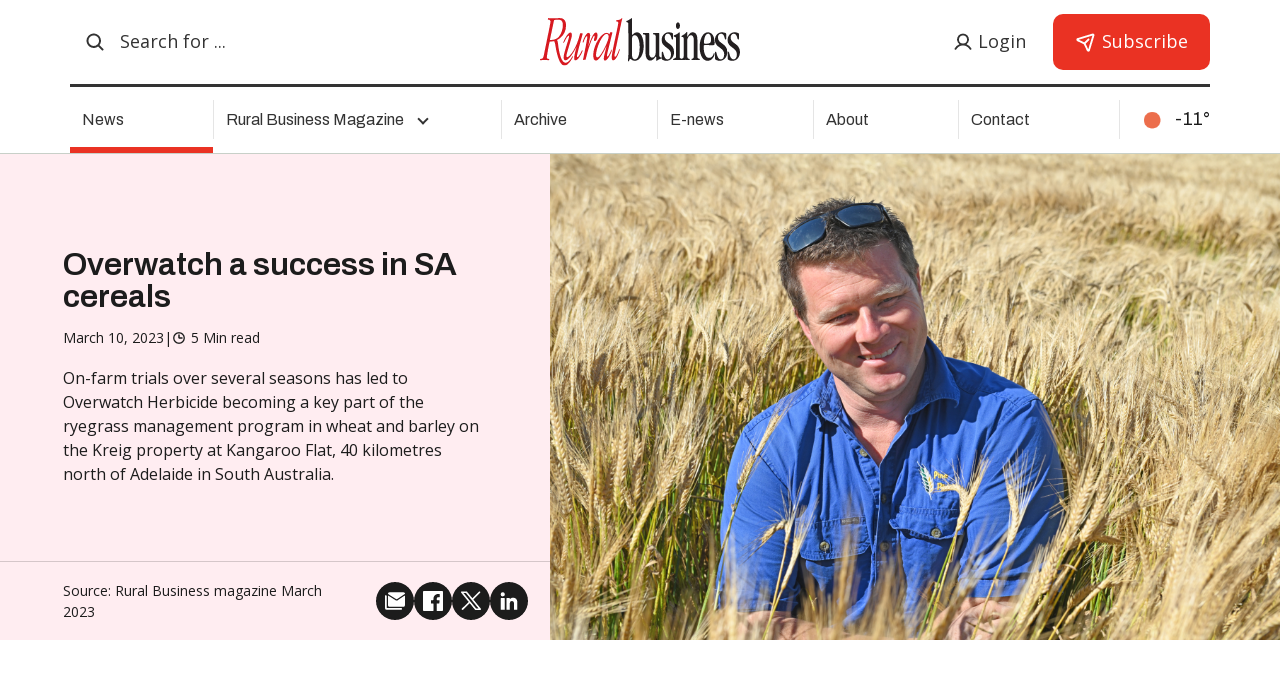

--- FILE ---
content_type: text/html; charset=utf-8
request_url: https://www.rbmagazine.com.au/news/overwatch-success-sa-cereals/
body_size: 7286
content:

<!DOCTYPE html>
<html lang="en">
    <head>
        <!-- Google tag (gtag.js) --> <script async src="https://www.googletagmanager.com/gtag/js?id=G-8PB5ZS96L6"></script> <script> window.dataLayer = window.dataLayer || []; function gtag(){dataLayer.push(arguments);} gtag('js', new Date()); gtag('config', 'G-8PB5ZS96L6'); </script>
        <meta charset="utf-8"/>
        <meta http-equiv="X-UA-Compatible" content="IE=edge,chrome=1">
        <meta name="viewport" content="width=device-width, initial-scale=1"/>
        <meta name="format-detection" content="telephone=no"/>

    

        <meta property="og:type" content="website"/>
        <meta property="og:title" content="Overwatch a success in SA cereals"/>
        <meta property="og:description" content="On-farm trials over several seasons has led to Overwatch Herbicide becoming a key part of the ryegrass management program in wheat and barley on the Kreig property at Kangaroo Flat, 40 kilometres north of Adelaide in South Australia. "/>
        <meta property="og:url" content="https://www.rbmagazine.com.au/news/overwatch-success-sa-cereals/"/>
        <meta property="og:site_name" content="Rural Business"/>
        <meta property="og:image" content="https://rbmagazine-assets.s3.ap-southeast-2.amazonaws.com/media/news/image/FMC_Josh_Kreig_Kangaroo_Flat_SA.jpg"/>
        <meta name="twitter:card" content="summary"/>
        <meta name="twitter:description" content="On-farm trials over several seasons has led to Overwatch Herbicide becoming a key part of the ryegrass management program in wheat and barley on the Kreig property at Kangaroo Flat, 40 kilometres north of Adelaide in South Australia."/>
        <meta name="twitter:title" content="Overwatch a success in SA cereals"/>
        <meta name="twitter:image" content="https://rbmagazine-assets.s3.ap-southeast-2.amazonaws.com/media/news/image/FMC_Josh_Kreig_Kangaroo_Flat_SA.jpg"/>
        <meta name="description" content="On-farm trials over several seasons has led to Overwatch Herbicide becoming a key part of the ryegrass management program in wheat and barley on the Kreig property at Kangaroo Flat, 40 kilometres north of Adelaide in South Australia."/>
        <title>
            Overwatch a success in SA cereals
        </title>
    
    

    

        <!-- Basic Images Start -->
        <link rel="icon" type="image/png" sizes="32x32" href="https://rbmagazine-assets.s3.amazonaws.com/static/new/img/favicon/favicon-32x32.png">
        <link rel="icon" type="image/png" sizes="16x16" href="https://rbmagazine-assets.s3.amazonaws.com/static/img/favicon/favicon-16x16.png">
        <link rel="icon" href="https://rbmagazine-assets.s3.amazonaws.com/static/new/img/favicon/favicon.ico">
        <link rel="icon" href="https://rbmagazine-assets.s3.amazonaws.com/static/new/img/favicon/favicon.svg" type="image/svg+xml">
        <link rel="apple-touch-icon" sizes="180x180" href="https://rbmagazine-assets.s3.amazonaws.com/static/img/favicon/apple-touch-icon.png">

        <!-- Basic Images End -->

        <!-- Custom Browsers Color Start -->
        <meta name="theme-color" content="#2B3718">

        <!-- Custom Browsers Color End -->

        <link rel="preconnect" href="https://fonts.googleapis.com">
        <link rel="preconnect" href="https://fonts.gstatic.com" crossorigin>
        <link href="https://fonts.googleapis.com/css2?family=Archivo:wght@400;600&family=Open+Sans:ital,wght@0,400;0,700;1,400&display=swap" rel="stylesheet">

        <link rel="stylesheet" href="https://rbmagazine-assets.s3.amazonaws.com/static/new/css/main.min.css">
        <link rel="stylesheet" href="https://rbmagazine-assets.s3.amazonaws.com/static/new/css/custom.css?n=3">
        
     <link rel="stylesheet" href="https://rbmagazine-assets.s3.amazonaws.com/static/new/css/ckeditor.css">

        <style>
            .grecaptcha-badge {
                display: none;
            }
        </style>
        <script src="https://rbmagazine-assets.s3.amazonaws.com/static/js/sweetalert.min.js"></script>
        <script src="https://rbmagazine-assets.s3.amazonaws.com/static/js/page.js"></script>
    </head>

    <body>
        

        <!-- Header -->
        
            
<div class="main-header-outer js-main-header-outer">
    <header class="main-header js-main-header">
        <div class="main-header__container container">
            <div class="main-header__content">
                <div class="main-header__top">
                    <form action="/news/" class="main-header__search">
                        <button class="search-trigger" id="search-trigger">
                            <svg class="sprite-icon">
                                <use xlink:href="/static/new/img/svg/sprite.svg#search"></use>
                            </svg>
                        </button>
                        <div class="search-form" id="search-form">
                            <div class="search-form__inner">
                                <button type="submit" class="search-submit" title="Submit">
                                    <svg class="sprite-icon">
                                        <use xlink:href="/static/new/img/svg/sprite.svg#search"></use>
                                    </svg>
                                </button>

                                <input class="search-input" type="search" placeholder="Search for ..." name="q">
                            </div>
                        </div>
                    </form>
                    <div class="main-header__logo">
                        <a href="/" class="main-header__logo-link">
                            <img src="https://rbmagazine-assets.s3.amazonaws.com/static/new/img/_dist/logo.svg" class="main-header__logo-img" alt="Logo">
                        </a>
                    </div>
                    <div class="main-header__user">
                        
                        <a href="/magazine/login/" class="user-button">
                            <span class="user-button__icon">
                                <svg class="sprite-icon">
                                    <use xlink:href="/static/new/img/svg/sprite.svg#user"></use>
                                </svg>
                            </span>
                            <span class="user-button__text">Login</span>
                        </a>
                        

                        <a href="/subscribe/" class="subscribe-button">
                            <svg class="sprite-icon">
                                <use xlink:href="/static/new/img/svg/sprite.svg#send"></use>
                            </svg>
                            <span class="subscribe-button__text">
                                Subscribe
                            </span>
                        </a>
                    </div>
                </div>

                <nav class="main-header__menu main-menu js-main-menu">
                    <div class="main-menu__inner container">
                        <ul class="main-menu__list js-main-menu__list">
                            <li class="main-menu__item active">
                                <a href="/news/" class="main-menu__link">
                                    News
                                </a>
                            </li>
                            <li class="main-menu__item main-menu__dd-container ">
                                <span class="main-menu__link js-dd-trigger">
                                    Rural Business Magazine
                                </span>
                                <ul class="main-menu__dd-list">
                                    
                                    <li class="main-menu__dd-item">
                                        <a class="main-menu__dd-link" href="/magazine/magazine/457/">Current Issue</a>
                                    </li>
                                    
                                    <li class="main-menu__dd-item">
                                        <a class="main-menu__dd-link" href="/past-issues/">Past Issues</a>
                                    </li>
                                    <li class="main-menu__dd-item">
                                        <a class="main-menu__dd-link" href="/subscribe/">Subscribe</a>
                                    </li>
                                    <li class="main-menu__dd-item">
                                        <a class="main-menu__dd-link" href="/advertise/">Advertise</a>
                                    </li>
                                </ul>
                            </li>
                            <li class="main-menu__item ">
                                <a href="/past-issues/?year=2024" class="main-menu__link">
                                    Archive
                                </a>
                            </li>
                            <li class="main-menu__item ">
                                <a href="/enews/" class="main-menu__link">
                                    E-news
                                </a>
                            </li>
                            <li class="main-menu__item ">
                                <a href="/about/" class="main-menu__link">
                                    About
                                </a>
                            </li>
                            <li class="main-menu__item ">
                                <a href="/contact/" class="main-menu__link">
                                    Contact
                                </a>
                            </li>
                        </ul>
                        <div class="main-header__weather" id="weather-icon">
                        </div>
                    </div>

                </nav>
                <div class="main-header__menu-opener">
                    <button class="menu-opener js-menu-opener">
                        <span class="menu-opener__inner js-menu-opener__inner">
                            <span class="menu-opener__lines"></span>
                        </span>
                    </button>
                </div>
            </div>
        </div>
    </header>
</div>
        
        <script>
            const api_key = 'bc58ae3e2611aafa9fdf3a69ac8e4969';
            fetch("https://ipgeolocation.abstractapi.com/v1/?api_key=24a8378ff07941fcbc21615fc0cf0848")
                .then(res => res.json())
                .then(d => {
                    const lat = d.latitude;
                    const lon = d.longitude;
                    console.log("cords", lat, lon)
                    // Construct the API URL
                    const api_url =
                        `https://api.openweathermap.org/data/2.5/weather?lat=${lat}&lon=${lon}&appid=${api_key}&units=metric`;
    
                    // Use fetch to get the data from the API
                    fetch(api_url)
                        .then(response => response.json())
                        .then(data => {
                            // Display the temperature
                            console.log(data.main.temp)
                            console.log(data.weather[0].icon)
                            document.getElementById('weather-icon').innerHTML = `
                            <img class="sprite-icon" src='https://openweathermap.org/img/wn/${data.weather[0].icon}@2x.png'/>
                            <span class="temperature" id="temperature">
                                ${Math.round(data.main.temp)}&deg;
                            </span>
                            `;
                        })
                        .catch(error => {
                            console.error('Error:', error);
                        });
                })
        </script>
        <!-- /Header -->

        <!-- Main Content -->
        <main class="main" id="main">
            
    <!-- Start GPT Tag -->
    <script async src='https://securepubads.g.doubleclick.net/tag/js/gpt.js'></script>
    <script>
    window.googletag = window.googletag || {cmd: []};
    googletag.cmd.push(function() {
        var mapping1 = googletag.sizeMapping()
                                .addSize([1000, 0], [[300, 250]])
                                .addSize([768, 0], [[300, 250]])
                                .addSize([480, 0], [[300, 250], [320, 50]])
                                .addSize([0, 0], [[300, 250], [320, 50]])
                                .build();

        var mapping2 = googletag.sizeMapping()
                                .addSize([1000, 0], [[728, 90]])
                                .addSize([768, 0], [[728, 90]])
                                .addSize([480, 0], [[300, 250], [320, 50]])
                                .addSize([0, 0], [[300, 250], [320, 50]])
                                .build();

        googletag.defineSlot('/4082264/ruralbusiness', [[300,250],[320,50]], 'div-Article1')
                .defineSizeMapping(mapping1)
                .addService(googletag.pubads());
        googletag.defineSlot('/4082264/ruralbusiness', [[300,250],[320,50]], 'div-Article2')
                .defineSizeMapping(mapping1)
                .addService(googletag.pubads());
        
        googletag.defineSlot('/4082264/ruralbusiness', [[728,90],[300,250],[320,50]], 'div-Article3')
                .defineSizeMapping(mapping2)
                .addService(googletag.pubads());
        
		googletag.defineSlot('/4082264/ruralbusiness', [[320,50]], 'div-Anchor')
                .addService(googletag.pubads());
        
        
        googletag.pubads().enableSingleRequest();
        googletag.pubads().collapseEmptyDivs();
        googletag.pubads().setCentering(true);

        googletag.pubads().set('page_url', 'https://www.rbmagazine.com.au/');

        googletag.enableServices();
    });
    </script>
    <!-- End GPT Tag -->
    <div class="news-article-top">
        <div class="hero-slide">
            <div class="hero-slide__left">
                <div class="hero-slide__left_inner container">
                    
                    <h3 class="hero-slide__title">
                        Overwatch a success in SA cereals
                    </h3>
                    <div class="hero-slide__time">
                        <span> March 10, 2023 </span>
                        
                        |
                        <span>
                            <svg class="sprite-icon">
                                <use xlink:href="/static/new/img/svg/sprite.svg#clock"></use>
                            </svg>
                            5 Min read 
                        </span>
                        
                    </div>

                    <div class="hero-slide__text">
                        On-farm trials over several seasons has led to Overwatch Herbicide becoming a key part of the ryegrass management program in wheat and barley on the Kreig property at Kangaroo Flat, 40 kilometres north of Adelaide in South Australia.
                    </div>

                </div>
                <div class="news-article-top__social">
                    <div class="container">
                        <div class="news-article-source">
                            Source:
                            
                                <a href="https://rbmagazine.com.au/magazine/magazine/424/">Rural Business magazine March 2023</a>
                            
                        </div>
                        <div class="news-article-share">

                            <a class="social-icon" href="mailto:?subject=Rural%20Business%20News%20Story:%20Overwatch a success in SA cereals&body=%0D%0A%0D%0Ahttps://www.rbmagazine.com.au/news/overwatch-success-sa-cereals/">
                                <svg class="sprite-icon">
                                    <use xlink:href="/static/new/img/svg/sprite.svg#mail-icon"></use>
                                </svg>
                            </a>

                            <a class="social-icon" href="https://www.facebook.com/sharer/sharer.php?u=https://www.rbmagazine.com.au/news/overwatch-success-sa-cereals/">
                                <svg class="sprite-icon">
                                    <use xlink:href="/static/new/img/svg/sprite.svg#facebook-icon"></use>
                                </svg>
                            </a>

                            <a class="social-icon" href="https://twitter.com/intent/tweet?url=https://www.rbmagazine.com.au/news/overwatch-success-sa-cereals/&text=Some%20Text">
                                <svg class="sprite-icon">
                                    <use xlink:href="/static/new/img/svg/sprite.svg#x-icon"></use>
                                </svg>
                            </a>

                            <a class="social-icon" href="https://www.linkedin.com/shareArticle?mini=true?url=https://www.rbmagazine.com.au/news/overwatch-success-sa-cereals/">
                                <svg class="sprite-icon">
                                    <use xlink:href="/static/new/img/svg/sprite.svg#linkedin-icon"></use>
                                </svg>
                            </a>
                        </div>
                    </div>
                </div>
            </div>
            <div class="hero-slide__right">
                <picture>
                    
                    
                    <img src="https://rbmagazine-assets.s3.ap-southeast-2.amazonaws.com/media/news/image/FMC_Josh_Kreig_Kangaroo_Flat_SA.jpg" alt="">
                </picture>
            </div>
        </div>
    </div>

    <div class="news-article news-listing">
        <div class="container">
            <div class="news-listing-area">
                <div class="news-list news-article__left">
                    <article>
                        <div class="plaintext ck-content">
                            <p>On-farm trials over several seasons has led to Overwatch Herbicide becoming a key part of the ryegrass management program in wheat and barley on the Kreig property at Kangaroo Flat, 40 kilometres north of Adelaide in South Australia.</p>
<p>Josh Kreig is a sixth-generation farmer and helps farm 3000 hectares of wheat, barley, canola, beans, lentils and durum wheat.</p>
<p>He said Overwatch Herbicide was the pick of the herbicides and was now a mainstay in their cereal phase.

<!-- max-style is optional -->
<div class="advert" id="div-Article3">
    
</div>

<script>
    googletag.cmd.push(function() { googletag.display('div-Article3'); });
    document.getElementById("div-Article3").innerHTML += '<div class="advert__text">Advertising</div>';
</script>
</p>
<p>&ldquo;We've done trials for the last few years, and I've seen the results,&rdquo; he said. &ldquo;There are a couple of others that we've trialled as well, but I have found Overwatch Herbicide works better on our farm.&rdquo;</p>
<p>He said the main weed problems on the property were ryegrass and brome grass. In previous years it was wild radish and they also had issues with bifora.</p>
<p>The Overwatch Herbicide label has control of annual ryegrass and bifora, and suppression of brome grass and wild radish.</p>
<p>&ldquo;Any ryegrass that does come through, you can tell it's not going to survive,&rdquo; Mr Kreig said. &ldquo;It does go that pink colour and then dies. We're seeing reduced numbers of the actual germination to start with.</p>
<p>&ldquo;It is also helping brome. We never expected it. It's on the label for suppression and we certainly are seeing suppression. In some paddocks that's been enough. In others, we've still had to use the imi herbicide option.</p>
<p>&ldquo;Overwatch Herbicide has definitely made a difference on bifora and a lot of our wild radish plants. It seems to be hitting them pretty hard, too.&rdquo;</p>
<p>Durum wheat is grown on the property and the fit of Overwatch Herbicide to the crop has been really positive.</p>
<p>&ldquo;Durum's always been a tricky one for us,&rdquo; Mr Kreig said. &ldquo;We have found a lot of damage with other pre-emergent herbicides so that's always been a bit of a challenge for us. Being able to use Overwatch is a game changer for durum. We have used Overwatch on it this year and it's been good.</p>
<p>&ldquo;There were a couple of paddocks of faba beans we used it on this year as well. It was one of our dirtiest paddocks that clethodim won&rsquo;t touch anymore, and Overwatch just absolutely smoked the ryegrass.</p>
<p>&ldquo;We were really impressed with that. It does fascinate me with the level of control of weeds like radish and bifora, that you can still put it on faba beans and the canola. The variety of crops you can use it on, and the variety of weeds that it kills is impressive.&rdquo;</p>
<p>Mr Kreig said they had worked with FMC field staff during the pre-launch phase and learnt how to sow the crops to minimise the potential bleaching associated with Overwatch Herbicide.</p>
<p>&ldquo;Make sure you put the seed nice and deep and avoid the soil throw. Anywhere we sowed with Overwatch we dropped back our seeding speed one kilometre per hour just to avoid a bit of throw.</p>
<p>&ldquo;Where we had big heavy rains, we still had issues, but it does grow out of it.&rdquo;</p>
<p>He said crop rotations and chemicals were the main tools used for weed control, with imi-tolerant crops playing a role for in-crop herbicide applications.</p>
<p>Pre-emergent options like Overwatch Herbicide, are still the mainstay of the program and important to ensure they get the best possible chance to control weeds early in the season.</p>
<p>A typical rotation on their farms is wheat, barley, canola, lentils or faba beans and then back to wheat.</p>
<p>Herbicides are also rotated through the crop rotations to try to reduce the likelihood of resistance going forward.</p>
<p>&ldquo;Overwatch is good,&rdquo; Mr Kreig said. &ldquo;We used it on wheat this year, but that paddock might be a lentil crop next year, so we won&rsquo;t be using it there again. Next year there'll be another chemical group that we will use."</p>
                        </div>
                    </article>
                    <div class="article-categories">
                        <strong>Categories</strong>
                        
                            <a href="/news/?category=grain-protection" class="tag"> Grain protection </a>
                        
                            <a href="/news/?category=merchandise" class="tag"> Merchandise </a>
                        
                    </div>
                </div>

                <div class="news-widget news-article__right">
                    <div class="advert-slot">
                        
                            
<!-- max-style is optional -->
<div class="advert" id="div-Article1">
    
</div>

<script>
    googletag.cmd.push(function() { googletag.display('div-Article1'); });
    document.getElementById("div-Article1").innerHTML += '<div class="advert__text">Advertising</div>';
</script>

                        
                    </div>

                    <div class="popular-articles">
                        <h3 class="h2">Popular articles</h3>
                        <div class="popular-articles__list">
                            
                            <div class="popular-articles__item">
                                <span class="tag">
                                    
                                        
                                        <a href="/news/?category=herbicide-fungicide-resistance">Herbicide &amp; fungicide resistance</a>
                                    
                                        -
                                        <a href="/news/?category=merchandise">Merchandise</a>
                                    
                                </span>
                                <a href="/news/tenet-eases-weed-control-in-canola/" class="h4 popular-articles__title">Tenet eases weed control in canola</a>
                            </div>
                            
                            <div class="popular-articles__item">
                                <span class="tag">
                                    
                                        
                                        <a href="/news/?category=agribusiness">Agribusiness</a>
                                    
                                </span>
                                <a href="/news/accc-green-light-for-graincorps-xf-bid/" class="h4 popular-articles__title">ACCC green light for Graincorp’s XF bid</a>
                            </div>
                            
                            <div class="popular-articles__item">
                                <span class="tag">
                                    
                                        
                                        <a href="/news/?category=merchandise">Merchandise</a>
                                    
                                </span>
                                <a href="/news/infinito-controls-disease/" class="h4 popular-articles__title">Infinito controls disease</a>
                            </div>
                            
                            <div class="popular-articles__item">
                                <span class="tag">
                                    
                                        
                                        <a href="/news/?category=rural-business">Rural Business</a>
                                    
                                </span>
                                <a href="/news/airr-tuckers-hold-national-conference/" class="h4 popular-articles__title">AIRR &amp; Tuckers hold National Conference</a>
                            </div>
                            
                            <div class="popular-articles__item">
                                <span class="tag">
                                    
                                        
                                        <a href="/news/?category=market-insight">Market insight</a>
                                    
                                </span>
                                <a href="/news/soil-health-and-agreva-go-hand-in-hand/" class="h4 popular-articles__title">Soil health and Agreva go hand in hand</a>
                            </div>
                            
                        </div>
                    </div>

                    <div class="share-buttons-area mt-75">
                        <h4 class="h4">Share this story</h4>
                        <div class="share-buttons">
                            <a class="social-icon" href="mailto:?subject=Rural%20Business%20News%20Story:%20Overwatch a success in SA cereals&body=%0D%0A%0D%0Ahttps://www.rbmagazine.com.au/news/overwatch-success-sa-cereals/">
                                <svg class="sprite-icon">
                                    <use xlink:href="/static/new/img/svg/sprite.svg#mail-icon"></use>
                                </svg>
                            </a>

                            <a class="social-icon" href="https://www.facebook.com/sharer/sharer.php?u=https://www.rbmagazine.com.au/news/overwatch-success-sa-cereals/">
                                <svg class="sprite-icon">
                                    <use xlink:href="/static/new/img/svg/sprite.svg#facebook-icon"></use>
                                </svg>
                            </a>

                            <a class="social-icon" href="https://twitter.com/intent/tweet?url=https://www.rbmagazine.com.au/news/overwatch-success-sa-cereals/&text=Some%20Text">
                                <svg class="sprite-icon">
                                    <use xlink:href="/static/new/img/svg/sprite.svg#x-icon"></use>
                                </svg>
                            </a>

                            <a class="social-icon" href="https://www.linkedin.com/shareArticle?mini=true?url=https://www.rbmagazine.com.au/news/overwatch-success-sa-cereals/">
                                <svg class="sprite-icon">
                                    <use xlink:href="/static/new/img/svg/sprite.svg#linkedin-icon"></use>
                                </svg>
                            </a>
                        </div>
                    </div>
                </div>

            </div>

        </div>
    </div>

    
    <div class="read-also">
        <div class="container">

            <div class="section-title__row">
                <h3 class="section-title h2">Read also</h3>
                
                <a href="/news/?category=grain-protection&category=merchandise&" class="section-title__button"> 
                    View all 
                    <svg class="sprite-icon">
                        <use xlink:href="/static/new/img/svg/sprite.svg#arrow-right-c"></use>
                    </svg>
                </a>
                
            </div>

            <div class="articles-list">
                
                    


    
        <a 
        
            href="/news/infinito-drives-better-performance-on-key-diseases-in-tasmania/" 
        
        class="article">
            
            <div class="article__image">
                <picture>
                    
                    
                    
                    <img src="https://rbmagazine-assets.s3.ap-southeast-2.amazonaws.com/media/news/image/BAYER_INFINITO_TASMANIA_COST.jpg.500x500_q85_crop-smart.jpg" alt="">
                    
                </picture>
            </div>

            <div class="article__content">
                <div class="tag article__tag">
                    
                        
                        Fungicides 
                    
                        -
                        Merchandise 
                    
                </div>
                <h3 class="article__title">Infinito drives better performance on key diseases in Tasmania</h3>

                
                    <div class="article__time">
                        <span>
                            Oct. 22, 2024
                        </span> 
                        
                        | 
                        <span>
                            <svg class="sprite-icon">
                                <use xlink:href="/static/new/img/svg/sprite.svg#clock"></use>
                            </svg>
                            4 min read
                        </span>
                        
                    </div>
                

                
            </div>

        </a>
    

    
                
                    


    
        <a 
        
            href="/news/cattle-emissions-licked-with-aussie-seaweed/" 
        
        class="article">
            
            <div class="article__image">
                <picture>
                    
                    
                    
                    <img src="https://rbmagazine-assets.s3.ap-southeast-2.amazonaws.com/media/news/image/olsonns-9514_copy.jpg.500x500_q85_crop-smart.jpg" alt="">
                    
                </picture>
            </div>

            <div class="article__content">
                <div class="tag article__tag">
                    
                        
                        Merchandise 
                    
                </div>
                <h3 class="article__title">Cattle emissions licked with Aussie seaweed.</h3>

                
                    <div class="article__time">
                        <span>
                            July 13, 2024
                        </span> 
                        
                        | 
                        <span>
                            <svg class="sprite-icon">
                                <use xlink:href="/static/new/img/svg/sprite.svg#clock"></use>
                            </svg>
                            2 min read
                        </span>
                        
                    </div>
                

                
            </div>

        </a>
    

    
                
                    


    
        <a 
        
            href="/news/early-timing-bowls-export-citrus-pests/" 
        
        class="article">
            
            <div class="article__image">
                <picture>
                    
                    
                    
                    <img src="https://rbmagazine-assets.s3.amazonaws.com/media/news/image/Adama_Trivor_Citrus_May_23.jpg.500x500_q85_crop-smart.jpg" alt="">
                    
                </picture>
            </div>

            <div class="article__content">
                <div class="tag article__tag">
                    
                        
                        Merchandise 
                    
                </div>
                <h3 class="article__title">Early timing bowls export citrus pests</h3>

                
                    <div class="article__time">
                        <span>
                            Sept. 19, 2023
                        </span> 
                        
                        | 
                        <span>
                            <svg class="sprite-icon">
                                <use xlink:href="/static/new/img/svg/sprite.svg#clock"></use>
                            </svg>
                            3 min read
                        </span>
                        
                    </div>
                

                
            </div>

        </a>
    

    
                
                
                    


    
        <div class="advert" id="div-Article2">
            
        </div>
        
        <script>
            googletag.cmd.push(function() { googletag.display('div-Article2'); });
            document.getElementById("div-Article2").innerHTML += '<div class="advert__text">Advertising</div>';
        </script>
        
    

    
                
            </div>

        </div>
    </div>
    


        </main>

        <!-- /Main Content -->

        <!-- Footer -->
        
            
<footer class="main-footer js-main-footer">
  <div class="main-footer__container container">
    <div class="main-footer__content">

      <div class="main-footer__top">
        <div class="main-footer__logo">
          <a href="/" class="main-footer__logo-link">
            <img src="https://rbmagazine-assets.s3.amazonaws.com/static/new/img/_dist/logo-white.svg" class="main-footer__logo-img" alt="Logo">
          </a>
        </div>
        <a href="http://www.treecrop.com.au/" class="other-magazine" target="_blank">
          <span>Our other magazine</span>
          <img src="https://rbmagazine-assets.s3.amazonaws.com/static/new/img/_dist/other-magazine.png" class="other-magazine__img" alt="">
        </a>
      </div>

      <div class="main-footer__links">
        <div class="main-footer__newsletter newsletter">
          <h6 class="newsletter__title">Get the latest Rural Business News sent directly to your inbox for free.</h6>
          <div class="newsletter__text">Subscribe Now to receive exclusive insights. </div>

          <!-- can be form -->
          <form class="newsletter__form" action="/enews/">
            <input type="email" name="email" class="newsletter__input" placeholder="Your email">
            <button type="submit" class="newsletter__button">
              <svg class="sprite-icon">
                <use xlink:href="/static/new/img/svg/sprite.svg#send"></use>
              </svg>
              <span class="newsletter__button__text">
                Subscribe Now
              </span>
            </button>
          </form>
        </div>

        <div class="main-footer__menus">
          <ul class="footer-menu">
            <li class="footer-menu__item">
              <a href="/news/" class="footer-menu__link">News</a>
            </li>
            <li class="footer-menu__item">
              <a href="/about/" class="footer-menu__link">About</a>
            </li>
            <li class="footer-menu__item">
              <a href="https://www.sheppnews.com.au/general-use-policy/" class="footer-menu__link" target="_blank">General Use Policy</a>
            </li>
            
            <li class="footer-menu__item">
              <a href="/magazine/magazine/457/" class="footer-menu__link">Rural Business Magazine</a>
            </li>
            
            <li class="footer-menu__item">
              <a href="/contact/" class="footer-menu__link">Contact</a>
            </li>
            <li class="footer-menu__item">
              <a href="https://www.sheppnews.com.au/privacy-policy/" class="footer-menu__link" target="_blank">Privacy Policy</a>
            </li>
            <li class="footer-menu__item">
              <a href="/past-issues/" class="footer-menu__link">Archive</a>
            </li>
            <li class="footer-menu__item">
              <a href="/advertise/" class="footer-menu__link">Advertise</a>
            </li>
            <li class="footer-menu__item">
              <a href="https://www.sheppnews.com.au/subscription-terms-conditions/" class="footer-menu__link" target="_blank">Terms &amp; Conditions</a>
            </li>
            <li class="footer-menu__item">
              <a href="/enews/" class="footer-menu__link">E-news</a>
            </li>
            <li class="footer-menu__item">
              <a href="/subscribe/" class="footer-menu__link">Subscribe</a>
            </li>

          </ul>
        </div>
      </div>

      <div class="main-footer__bottom">
        <div class="main-footer__copy"> Copyright © <span class="js-main-footer__copy-year"></span> McPherson Media Group (MMG). All rights reserved. Site by <a href="https://www.creatio.com.au" target="_blank"><u>Creatio</u></a></div>
        <div class="main-footer__social">
          <a href="https://www.facebook.com/RuralBusinessMag/" class="social-icon" target="_blank">
            Follow us on
            <img src="https://rbmagazine-assets.s3.amazonaws.com/static/new/img/_dist/facebook-circle.svg" alt="Facebook">
          </a>
        </div>
      </div>

    </div>

    <div class="main-footer__tractor">
      <img src="https://rbmagazine-assets.s3.amazonaws.com/static/new/img/_dist/tractor-no-w.svg" class="tractor-image" alt="">
      <span class="wheel-1"></span>
      <span class="wheel-2"></span>
    </div>
  </div>

  <div class="footer-mill">
    <img src="https://rbmagazine-assets.s3.amazonaws.com/static/new/img/_dist/mill.svg" class="mill" alt="">
  </div>

</footer>
        

        <!-- /Footer -->

        <!-- Scripts -->
        <script src="https://rbmagazine-assets.s3.amazonaws.com/static/new/js/common.js"></script>
        <script>
            
            
        </script>
        <!--  Page Specific Scripts -->
        
    
        
<!-- max-style is optional -->
<div class="advert" id="div-Anchor">
    
</div>

<script>
    googletag.cmd.push(function() { googletag.display('div-Anchor'); });
    document.getElementById("div-Anchor").innerHTML += '<div class="advert__text">Advertising</div>';
</script>

    

    </body>
</html>

--- FILE ---
content_type: text/html; charset=utf-8
request_url: https://www.google.com/recaptcha/api2/aframe
body_size: 267
content:
<!DOCTYPE HTML><html><head><meta http-equiv="content-type" content="text/html; charset=UTF-8"></head><body><script nonce="mXeLG1vEZFSOSNUOusmHnA">/** Anti-fraud and anti-abuse applications only. See google.com/recaptcha */ try{var clients={'sodar':'https://pagead2.googlesyndication.com/pagead/sodar?'};window.addEventListener("message",function(a){try{if(a.source===window.parent){var b=JSON.parse(a.data);var c=clients[b['id']];if(c){var d=document.createElement('img');d.src=c+b['params']+'&rc='+(localStorage.getItem("rc::a")?sessionStorage.getItem("rc::b"):"");window.document.body.appendChild(d);sessionStorage.setItem("rc::e",parseInt(sessionStorage.getItem("rc::e")||0)+1);localStorage.setItem("rc::h",'1768922348193');}}}catch(b){}});window.parent.postMessage("_grecaptcha_ready", "*");}catch(b){}</script></body></html>

--- FILE ---
content_type: text/css
request_url: https://rbmagazine-assets.s3.amazonaws.com/static/new/css/main.min.css
body_size: 158829
content:
@font-face{font-family:"roboto";font-weight:normal;font-style:normal;font-display:swap;src:url("../fonts/Roboto-Regular.woff2") format("woff2"),url("../fonts/Roboto-Regular.woff") format("woff")}@font-face{font-family:"roboto";font-weight:400;font-style:italic;font-display:swap;src:url("../fonts/Roboto-Italic.woff2") format("woff2"),url("../fonts/Roboto-Italic.woff") format("woff")}@font-face{font-family:"roboto";font-weight:700;font-style:normal;font-display:swap;src:url("../fonts/Roboto-Bold.woff2") format("woff2"),url("../fonts/Roboto-Bold.woff") format("woff")}h1,h2,h3,h4,h5,h6{margin:0;font-size:100%;font-weight:inherit}p{margin:0}ol,ul,li{margin:0;padding:0}nav ol,nav ul{list-style:none}dl,dt,dd{margin:0}figure{margin:0}blockquote{margin:0;padding:0;border:0;font-size:100%;vertical-align:baseline}blockquote,q{quotes:none}p{margin:0}iframe{margin:0;padding:0;border:0;font-size:100%;vertical-align:baseline}*,::before,::after{background-repeat:no-repeat}button,input,optgroup,select,textarea{font-family:inherit;font-size:100%;line-height:1.2;margin:0}*,*::before,*::after{box-sizing:border-box}body{margin:0}main{display:block}html{font-family:sans-serif;-webkit-text-size-adjust:100%;-ms-text-size-adjust:100%;-ms-overflow-style:scrollbar;-webkit-tap-highlight-color:rgba(0,0,0,0)}body{margin:0}[tabindex="-1"]:focus{outline:0 !important}hr{box-sizing:content-box;height:0;overflow:visible}abbr[title],abbr[data-original-title]{-webkit-text-decoration:underline dotted;text-decoration:underline dotted;cursor:help;-webkit-text-decoration-skip-ink:none;text-decoration-skip-ink:none}address{font-style:normal;margin:0;padding:0;border:0;line-height:inherit}dfn{font-style:italic}b,strong{font-weight:bolder}small{font-size:80%}sub,sup{position:relative;font-size:75%;line-height:0;vertical-align:baseline}sub{bottom:-0.25em}sup{top:-0.5em}a{color:inherit;text-decoration:none;background-color:rgba(0,0,0,0);-webkit-text-decoration-skip:objects;-webkit-text-decoration-skip-ink:none;text-decoration-skip-ink:none;transition:.3s}a:hover{text-decoration:none}a:not([href]):not([tabindex]){color:inherit;text-decoration:none;background-color:rgba(0,0,0,0)}a:not([href]):not([tabindex]):hover,a:not([href]):not([tabindex]):focus{color:inherit;text-decoration:none}a:not([href]):not([tabindex]):focus{outline:0}pre,code,kbd,samp{font-family:monospace,monospace;font-size:1em}pre{margin-top:0;overflow:auto;-ms-overflow-style:scrollbar}img,svg{vertical-align:middle}img{border:none}svg:not(:root){overflow:hidden}table{border-collapse:collapse;border-spacing:0}caption{padding-top:1rem;padding-bottom:1rem;color:#6c757d;text-align:left;caption-side:bottom}th{text-align:inherit;font-weight:inherit}label{display:inline-block}button{border-radius:0}button,input{overflow:visible}button,select{text-transform:none}button,[type=button],[type=reset],[type=submit]{-webkit-appearance:button}button:not(:disabled),[type=button]:not(:disabled),[type=reset]:not(:disabled),[type=submit]:not(:disabled){cursor:pointer}::-moz-focus-inner{padding:0;border-style:none}input[type=radio],input[type=checkbox]{box-sizing:border-box;padding:0}input[type=time],input[type=datetime-local],input[type=month]{-webkit-appearance:listbox}textarea{overflow:auto;resize:vertical}fieldset{min-width:0;padding:0;margin:0;border:0}legend{display:block;width:100%;max-width:100%;padding:0;line-height:inherit;color:inherit;white-space:normal}progress{vertical-align:baseline}[type=number]::-webkit-inner-spin-button,[type=number]::-webkit-outer-spin-button{height:auto}[type=search]{-webkit-appearance:none}[type=search]::-webkit-search-cancel-button,[type=search]::-webkit-search-decoration{-webkit-appearance:none}::-webkit-file-upload-button{font:inherit;-webkit-appearance:button}output{display:inline-block}summary{display:list-item;cursor:pointer}template{display:none}[hidden]{display:none !important}[aria-busy=true]{cursor:progress}[aria-controls]{cursor:pointer}[aria-disabled=true],[disabled]{cursor:default}audio,video{display:block}body{display:none}/*!
 * Bootstrap Grid v5.3.0 (https://getbootstrap.com/)
 * Copyright 2011-2023 The Bootstrap Authors
 * Licensed under MIT (https://github.com/twbs/bootstrap/blob/main/LICENSE)
 */.container,.container-fluid,.container-xxl,.container-xl,.container-lg,.container-md,.container-sm{--bs-gutter-x: 30px;--bs-gutter-y: 0;width:100%;padding-right:calc(var(--bs-gutter-x)*.5);padding-left:calc(var(--bs-gutter-x)*.5);margin-right:auto;margin-left:auto}@media(min-width: 575.98px){.container-sm,.container{max-width:570px}}@media(min-width: 767.98px){.container-md,.container-sm,.container{max-width:755px}}@media(min-width: 991.98px){.container-lg,.container-md,.container-sm,.container{max-width:970px}}@media(min-width: 1199.98px){.container-xl,.container-lg,.container-md,.container-sm,.container{max-width:1170px}}@media(min-width: 1439.98px){.container-xxl,.container-xl,.container-lg,.container-md,.container-sm,.container{max-width:1430px}}:root{--bs-breakpoint-xs: 0;--bs-breakpoint-sm: 575.98px;--bs-breakpoint-md: 767.98px;--bs-breakpoint-lg: 991.98px;--bs-breakpoint-xl: 1199.98px;--bs-breakpoint-xxl: 1439.98px}.row{--bs-gutter-x: 30px;--bs-gutter-y: 0;display:flex;flex-wrap:wrap;margin-top:calc(-1*var(--bs-gutter-y));margin-right:calc(-0.5*var(--bs-gutter-x));margin-left:calc(-0.5*var(--bs-gutter-x))}.row>*{box-sizing:border-box;flex-shrink:0;width:100%;max-width:100%;padding-right:calc(var(--bs-gutter-x)*.5);padding-left:calc(var(--bs-gutter-x)*.5);margin-top:var(--bs-gutter-y)}.col{flex:1 0 0%}.row-cols-auto>*{flex:0 0 auto;width:auto}.row-cols-1>*{flex:0 0 auto;width:100%}.row-cols-2>*{flex:0 0 auto;width:50%}.row-cols-3>*{flex:0 0 auto;width:33.3333333333%}.row-cols-4>*{flex:0 0 auto;width:25%}.row-cols-5>*{flex:0 0 auto;width:20%}.row-cols-6>*{flex:0 0 auto;width:16.6666666667%}.col-auto{flex:0 0 auto;width:auto}.col-1{flex:0 0 auto;width:8.33333333%}.col-2{flex:0 0 auto;width:16.66666667%}.col-3{flex:0 0 auto;width:25%}.col-4{flex:0 0 auto;width:33.33333333%}.col-5{flex:0 0 auto;width:41.66666667%}.col-6{flex:0 0 auto;width:50%}.col-7{flex:0 0 auto;width:58.33333333%}.col-8{flex:0 0 auto;width:66.66666667%}.col-9{flex:0 0 auto;width:75%}.col-10{flex:0 0 auto;width:83.33333333%}.col-11{flex:0 0 auto;width:91.66666667%}.col-12{flex:0 0 auto;width:100%}.offset-1{margin-left:8.33333333%}.offset-2{margin-left:16.66666667%}.offset-3{margin-left:25%}.offset-4{margin-left:33.33333333%}.offset-5{margin-left:41.66666667%}.offset-6{margin-left:50%}.offset-7{margin-left:58.33333333%}.offset-8{margin-left:66.66666667%}.offset-9{margin-left:75%}.offset-10{margin-left:83.33333333%}.offset-11{margin-left:91.66666667%}.g-0,.gx-0{--bs-gutter-x: 0}.g-0,.gy-0{--bs-gutter-y: 0}.g-1,.gx-1{--bs-gutter-x: 0.25rem}.g-1,.gy-1{--bs-gutter-y: 0.25rem}.g-2,.gx-2{--bs-gutter-x: 0.5rem}.g-2,.gy-2{--bs-gutter-y: 0.5rem}.g-3,.gx-3{--bs-gutter-x: 1rem}.g-3,.gy-3{--bs-gutter-y: 1rem}.g-4,.gx-4{--bs-gutter-x: 1.5rem}.g-4,.gy-4{--bs-gutter-y: 1.5rem}.g-5,.gx-5{--bs-gutter-x: 3rem}.g-5,.gy-5{--bs-gutter-y: 3rem}@media(min-width: 575.98px){.col-sm{flex:1 0 0%}.row-cols-sm-auto>*{flex:0 0 auto;width:auto}.row-cols-sm-1>*{flex:0 0 auto;width:100%}.row-cols-sm-2>*{flex:0 0 auto;width:50%}.row-cols-sm-3>*{flex:0 0 auto;width:33.3333333333%}.row-cols-sm-4>*{flex:0 0 auto;width:25%}.row-cols-sm-5>*{flex:0 0 auto;width:20%}.row-cols-sm-6>*{flex:0 0 auto;width:16.6666666667%}.col-sm-auto{flex:0 0 auto;width:auto}.col-sm-1{flex:0 0 auto;width:8.33333333%}.col-sm-2{flex:0 0 auto;width:16.66666667%}.col-sm-3{flex:0 0 auto;width:25%}.col-sm-4{flex:0 0 auto;width:33.33333333%}.col-sm-5{flex:0 0 auto;width:41.66666667%}.col-sm-6{flex:0 0 auto;width:50%}.col-sm-7{flex:0 0 auto;width:58.33333333%}.col-sm-8{flex:0 0 auto;width:66.66666667%}.col-sm-9{flex:0 0 auto;width:75%}.col-sm-10{flex:0 0 auto;width:83.33333333%}.col-sm-11{flex:0 0 auto;width:91.66666667%}.col-sm-12{flex:0 0 auto;width:100%}.offset-sm-0{margin-left:0}.offset-sm-1{margin-left:8.33333333%}.offset-sm-2{margin-left:16.66666667%}.offset-sm-3{margin-left:25%}.offset-sm-4{margin-left:33.33333333%}.offset-sm-5{margin-left:41.66666667%}.offset-sm-6{margin-left:50%}.offset-sm-7{margin-left:58.33333333%}.offset-sm-8{margin-left:66.66666667%}.offset-sm-9{margin-left:75%}.offset-sm-10{margin-left:83.33333333%}.offset-sm-11{margin-left:91.66666667%}.g-sm-0,.gx-sm-0{--bs-gutter-x: 0}.g-sm-0,.gy-sm-0{--bs-gutter-y: 0}.g-sm-1,.gx-sm-1{--bs-gutter-x: 0.25rem}.g-sm-1,.gy-sm-1{--bs-gutter-y: 0.25rem}.g-sm-2,.gx-sm-2{--bs-gutter-x: 0.5rem}.g-sm-2,.gy-sm-2{--bs-gutter-y: 0.5rem}.g-sm-3,.gx-sm-3{--bs-gutter-x: 1rem}.g-sm-3,.gy-sm-3{--bs-gutter-y: 1rem}.g-sm-4,.gx-sm-4{--bs-gutter-x: 1.5rem}.g-sm-4,.gy-sm-4{--bs-gutter-y: 1.5rem}.g-sm-5,.gx-sm-5{--bs-gutter-x: 3rem}.g-sm-5,.gy-sm-5{--bs-gutter-y: 3rem}}@media(min-width: 767.98px){.col-md{flex:1 0 0%}.row-cols-md-auto>*{flex:0 0 auto;width:auto}.row-cols-md-1>*{flex:0 0 auto;width:100%}.row-cols-md-2>*{flex:0 0 auto;width:50%}.row-cols-md-3>*{flex:0 0 auto;width:33.3333333333%}.row-cols-md-4>*{flex:0 0 auto;width:25%}.row-cols-md-5>*{flex:0 0 auto;width:20%}.row-cols-md-6>*{flex:0 0 auto;width:16.6666666667%}.col-md-auto{flex:0 0 auto;width:auto}.col-md-1{flex:0 0 auto;width:8.33333333%}.col-md-2{flex:0 0 auto;width:16.66666667%}.col-md-3{flex:0 0 auto;width:25%}.col-md-4{flex:0 0 auto;width:33.33333333%}.col-md-5{flex:0 0 auto;width:41.66666667%}.col-md-6{flex:0 0 auto;width:50%}.col-md-7{flex:0 0 auto;width:58.33333333%}.col-md-8{flex:0 0 auto;width:66.66666667%}.col-md-9{flex:0 0 auto;width:75%}.col-md-10{flex:0 0 auto;width:83.33333333%}.col-md-11{flex:0 0 auto;width:91.66666667%}.col-md-12{flex:0 0 auto;width:100%}.offset-md-0{margin-left:0}.offset-md-1{margin-left:8.33333333%}.offset-md-2{margin-left:16.66666667%}.offset-md-3{margin-left:25%}.offset-md-4{margin-left:33.33333333%}.offset-md-5{margin-left:41.66666667%}.offset-md-6{margin-left:50%}.offset-md-7{margin-left:58.33333333%}.offset-md-8{margin-left:66.66666667%}.offset-md-9{margin-left:75%}.offset-md-10{margin-left:83.33333333%}.offset-md-11{margin-left:91.66666667%}.g-md-0,.gx-md-0{--bs-gutter-x: 0}.g-md-0,.gy-md-0{--bs-gutter-y: 0}.g-md-1,.gx-md-1{--bs-gutter-x: 0.25rem}.g-md-1,.gy-md-1{--bs-gutter-y: 0.25rem}.g-md-2,.gx-md-2{--bs-gutter-x: 0.5rem}.g-md-2,.gy-md-2{--bs-gutter-y: 0.5rem}.g-md-3,.gx-md-3{--bs-gutter-x: 1rem}.g-md-3,.gy-md-3{--bs-gutter-y: 1rem}.g-md-4,.gx-md-4{--bs-gutter-x: 1.5rem}.g-md-4,.gy-md-4{--bs-gutter-y: 1.5rem}.g-md-5,.gx-md-5{--bs-gutter-x: 3rem}.g-md-5,.gy-md-5{--bs-gutter-y: 3rem}}@media(min-width: 991.98px){.col-lg{flex:1 0 0%}.row-cols-lg-auto>*{flex:0 0 auto;width:auto}.row-cols-lg-1>*{flex:0 0 auto;width:100%}.row-cols-lg-2>*{flex:0 0 auto;width:50%}.row-cols-lg-3>*{flex:0 0 auto;width:33.3333333333%}.row-cols-lg-4>*{flex:0 0 auto;width:25%}.row-cols-lg-5>*{flex:0 0 auto;width:20%}.row-cols-lg-6>*{flex:0 0 auto;width:16.6666666667%}.col-lg-auto{flex:0 0 auto;width:auto}.col-lg-1{flex:0 0 auto;width:8.33333333%}.col-lg-2{flex:0 0 auto;width:16.66666667%}.col-lg-3{flex:0 0 auto;width:25%}.col-lg-4{flex:0 0 auto;width:33.33333333%}.col-lg-5{flex:0 0 auto;width:41.66666667%}.col-lg-6{flex:0 0 auto;width:50%}.col-lg-7{flex:0 0 auto;width:58.33333333%}.col-lg-8{flex:0 0 auto;width:66.66666667%}.col-lg-9{flex:0 0 auto;width:75%}.col-lg-10{flex:0 0 auto;width:83.33333333%}.col-lg-11{flex:0 0 auto;width:91.66666667%}.col-lg-12{flex:0 0 auto;width:100%}.offset-lg-0{margin-left:0}.offset-lg-1{margin-left:8.33333333%}.offset-lg-2{margin-left:16.66666667%}.offset-lg-3{margin-left:25%}.offset-lg-4{margin-left:33.33333333%}.offset-lg-5{margin-left:41.66666667%}.offset-lg-6{margin-left:50%}.offset-lg-7{margin-left:58.33333333%}.offset-lg-8{margin-left:66.66666667%}.offset-lg-9{margin-left:75%}.offset-lg-10{margin-left:83.33333333%}.offset-lg-11{margin-left:91.66666667%}.g-lg-0,.gx-lg-0{--bs-gutter-x: 0}.g-lg-0,.gy-lg-0{--bs-gutter-y: 0}.g-lg-1,.gx-lg-1{--bs-gutter-x: 0.25rem}.g-lg-1,.gy-lg-1{--bs-gutter-y: 0.25rem}.g-lg-2,.gx-lg-2{--bs-gutter-x: 0.5rem}.g-lg-2,.gy-lg-2{--bs-gutter-y: 0.5rem}.g-lg-3,.gx-lg-3{--bs-gutter-x: 1rem}.g-lg-3,.gy-lg-3{--bs-gutter-y: 1rem}.g-lg-4,.gx-lg-4{--bs-gutter-x: 1.5rem}.g-lg-4,.gy-lg-4{--bs-gutter-y: 1.5rem}.g-lg-5,.gx-lg-5{--bs-gutter-x: 3rem}.g-lg-5,.gy-lg-5{--bs-gutter-y: 3rem}}@media(min-width: 1199.98px){.col-xl{flex:1 0 0%}.row-cols-xl-auto>*{flex:0 0 auto;width:auto}.row-cols-xl-1>*{flex:0 0 auto;width:100%}.row-cols-xl-2>*{flex:0 0 auto;width:50%}.row-cols-xl-3>*{flex:0 0 auto;width:33.3333333333%}.row-cols-xl-4>*{flex:0 0 auto;width:25%}.row-cols-xl-5>*{flex:0 0 auto;width:20%}.row-cols-xl-6>*{flex:0 0 auto;width:16.6666666667%}.col-xl-auto{flex:0 0 auto;width:auto}.col-xl-1{flex:0 0 auto;width:8.33333333%}.col-xl-2{flex:0 0 auto;width:16.66666667%}.col-xl-3{flex:0 0 auto;width:25%}.col-xl-4{flex:0 0 auto;width:33.33333333%}.col-xl-5{flex:0 0 auto;width:41.66666667%}.col-xl-6{flex:0 0 auto;width:50%}.col-xl-7{flex:0 0 auto;width:58.33333333%}.col-xl-8{flex:0 0 auto;width:66.66666667%}.col-xl-9{flex:0 0 auto;width:75%}.col-xl-10{flex:0 0 auto;width:83.33333333%}.col-xl-11{flex:0 0 auto;width:91.66666667%}.col-xl-12{flex:0 0 auto;width:100%}.offset-xl-0{margin-left:0}.offset-xl-1{margin-left:8.33333333%}.offset-xl-2{margin-left:16.66666667%}.offset-xl-3{margin-left:25%}.offset-xl-4{margin-left:33.33333333%}.offset-xl-5{margin-left:41.66666667%}.offset-xl-6{margin-left:50%}.offset-xl-7{margin-left:58.33333333%}.offset-xl-8{margin-left:66.66666667%}.offset-xl-9{margin-left:75%}.offset-xl-10{margin-left:83.33333333%}.offset-xl-11{margin-left:91.66666667%}.g-xl-0,.gx-xl-0{--bs-gutter-x: 0}.g-xl-0,.gy-xl-0{--bs-gutter-y: 0}.g-xl-1,.gx-xl-1{--bs-gutter-x: 0.25rem}.g-xl-1,.gy-xl-1{--bs-gutter-y: 0.25rem}.g-xl-2,.gx-xl-2{--bs-gutter-x: 0.5rem}.g-xl-2,.gy-xl-2{--bs-gutter-y: 0.5rem}.g-xl-3,.gx-xl-3{--bs-gutter-x: 1rem}.g-xl-3,.gy-xl-3{--bs-gutter-y: 1rem}.g-xl-4,.gx-xl-4{--bs-gutter-x: 1.5rem}.g-xl-4,.gy-xl-4{--bs-gutter-y: 1.5rem}.g-xl-5,.gx-xl-5{--bs-gutter-x: 3rem}.g-xl-5,.gy-xl-5{--bs-gutter-y: 3rem}}@media(min-width: 1439.98px){.col-xxl{flex:1 0 0%}.row-cols-xxl-auto>*{flex:0 0 auto;width:auto}.row-cols-xxl-1>*{flex:0 0 auto;width:100%}.row-cols-xxl-2>*{flex:0 0 auto;width:50%}.row-cols-xxl-3>*{flex:0 0 auto;width:33.3333333333%}.row-cols-xxl-4>*{flex:0 0 auto;width:25%}.row-cols-xxl-5>*{flex:0 0 auto;width:20%}.row-cols-xxl-6>*{flex:0 0 auto;width:16.6666666667%}.col-xxl-auto{flex:0 0 auto;width:auto}.col-xxl-1{flex:0 0 auto;width:8.33333333%}.col-xxl-2{flex:0 0 auto;width:16.66666667%}.col-xxl-3{flex:0 0 auto;width:25%}.col-xxl-4{flex:0 0 auto;width:33.33333333%}.col-xxl-5{flex:0 0 auto;width:41.66666667%}.col-xxl-6{flex:0 0 auto;width:50%}.col-xxl-7{flex:0 0 auto;width:58.33333333%}.col-xxl-8{flex:0 0 auto;width:66.66666667%}.col-xxl-9{flex:0 0 auto;width:75%}.col-xxl-10{flex:0 0 auto;width:83.33333333%}.col-xxl-11{flex:0 0 auto;width:91.66666667%}.col-xxl-12{flex:0 0 auto;width:100%}.offset-xxl-0{margin-left:0}.offset-xxl-1{margin-left:8.33333333%}.offset-xxl-2{margin-left:16.66666667%}.offset-xxl-3{margin-left:25%}.offset-xxl-4{margin-left:33.33333333%}.offset-xxl-5{margin-left:41.66666667%}.offset-xxl-6{margin-left:50%}.offset-xxl-7{margin-left:58.33333333%}.offset-xxl-8{margin-left:66.66666667%}.offset-xxl-9{margin-left:75%}.offset-xxl-10{margin-left:83.33333333%}.offset-xxl-11{margin-left:91.66666667%}.g-xxl-0,.gx-xxl-0{--bs-gutter-x: 0}.g-xxl-0,.gy-xxl-0{--bs-gutter-y: 0}.g-xxl-1,.gx-xxl-1{--bs-gutter-x: 0.25rem}.g-xxl-1,.gy-xxl-1{--bs-gutter-y: 0.25rem}.g-xxl-2,.gx-xxl-2{--bs-gutter-x: 0.5rem}.g-xxl-2,.gy-xxl-2{--bs-gutter-y: 0.5rem}.g-xxl-3,.gx-xxl-3{--bs-gutter-x: 1rem}.g-xxl-3,.gy-xxl-3{--bs-gutter-y: 1rem}.g-xxl-4,.gx-xxl-4{--bs-gutter-x: 1.5rem}.g-xxl-4,.gy-xxl-4{--bs-gutter-y: 1.5rem}.g-xxl-5,.gx-xxl-5{--bs-gutter-x: 3rem}.g-xxl-5,.gy-xxl-5{--bs-gutter-y: 3rem}}.d-inline{display:inline !important}.d-inline-block{display:inline-block !important}.d-block{display:block !important}.d-grid{display:grid !important}.d-inline-grid{display:inline-grid !important}.d-table{display:table !important}.d-table-row{display:table-row !important}.d-table-cell{display:table-cell !important}.d-flex{display:flex !important}.d-inline-flex{display:inline-flex !important}.d-none{display:none !important}.flex-fill{flex:1 1 auto !important}.flex-row{flex-direction:row !important}.flex-column{flex-direction:column !important}.flex-row-reverse{flex-direction:row-reverse !important}.flex-column-reverse{flex-direction:column-reverse !important}.flex-grow-0{flex-grow:0 !important}.flex-grow-1{flex-grow:1 !important}.flex-shrink-0{flex-shrink:0 !important}.flex-shrink-1{flex-shrink:1 !important}.flex-wrap{flex-wrap:wrap !important}.flex-nowrap{flex-wrap:nowrap !important}.flex-wrap-reverse{flex-wrap:wrap-reverse !important}.justify-content-start{justify-content:flex-start !important}.justify-content-end{justify-content:flex-end !important}.justify-content-center{justify-content:center !important}.justify-content-between{justify-content:space-between !important}.justify-content-around{justify-content:space-around !important}.justify-content-evenly{justify-content:space-evenly !important}.align-items-start{align-items:flex-start !important}.align-items-end{align-items:flex-end !important}.align-items-center{align-items:center !important}.align-items-baseline{align-items:baseline !important}.align-items-stretch{align-items:stretch !important}.align-content-start{align-content:flex-start !important}.align-content-end{align-content:flex-end !important}.align-content-center{align-content:center !important}.align-content-between{align-content:space-between !important}.align-content-around{align-content:space-around !important}.align-content-stretch{align-content:stretch !important}.align-self-auto{align-self:auto !important}.align-self-start{align-self:flex-start !important}.align-self-end{align-self:flex-end !important}.align-self-center{align-self:center !important}.align-self-baseline{align-self:baseline !important}.align-self-stretch{align-self:stretch !important}.order-first{order:-1 !important}.order-0{order:0 !important}.order-1{order:1 !important}.order-2{order:2 !important}.order-3{order:3 !important}.order-4{order:4 !important}.order-5{order:5 !important}.order-last{order:6 !important}.m-0{margin:0 !important}.m-1{margin:.25rem !important}.m-2{margin:.5rem !important}.m-3{margin:1rem !important}.m-4{margin:1.5rem !important}.m-5{margin:3rem !important}.m-auto{margin:auto !important}.mx-0{margin-right:0 !important;margin-left:0 !important}.mx-1{margin-right:.25rem !important;margin-left:.25rem !important}.mx-2{margin-right:.5rem !important;margin-left:.5rem !important}.mx-3{margin-right:1rem !important;margin-left:1rem !important}.mx-4{margin-right:1.5rem !important;margin-left:1.5rem !important}.mx-5{margin-right:3rem !important;margin-left:3rem !important}.mx-auto{margin-right:auto !important;margin-left:auto !important}.my-0{margin-top:0 !important;margin-bottom:0 !important}.my-1{margin-top:.25rem !important;margin-bottom:.25rem !important}.my-2{margin-top:.5rem !important;margin-bottom:.5rem !important}.my-3{margin-top:1rem !important;margin-bottom:1rem !important}.my-4{margin-top:1.5rem !important;margin-bottom:1.5rem !important}.my-5{margin-top:3rem !important;margin-bottom:3rem !important}.my-auto{margin-top:auto !important;margin-bottom:auto !important}.mt-0{margin-top:0 !important}.mt-1{margin-top:.25rem !important}.mt-2{margin-top:.5rem !important}.mt-3{margin-top:1rem !important}.mt-4{margin-top:1.5rem !important}.mt-5{margin-top:3rem !important}.mt-auto{margin-top:auto !important}.me-0{margin-right:0 !important}.me-1{margin-right:.25rem !important}.me-2{margin-right:.5rem !important}.me-3{margin-right:1rem !important}.me-4{margin-right:1.5rem !important}.me-5{margin-right:3rem !important}.me-auto{margin-right:auto !important}.mb-0{margin-bottom:0 !important}.mb-1{margin-bottom:.25rem !important}.mb-2{margin-bottom:.5rem !important}.mb-3{margin-bottom:1rem !important}.mb-4{margin-bottom:1.5rem !important}.mb-5{margin-bottom:3rem !important}.mb-auto{margin-bottom:auto !important}.ms-0{margin-left:0 !important}.ms-1{margin-left:.25rem !important}.ms-2{margin-left:.5rem !important}.ms-3{margin-left:1rem !important}.ms-4{margin-left:1.5rem !important}.ms-5{margin-left:3rem !important}.ms-auto{margin-left:auto !important}.p-0{padding:0 !important}.p-1{padding:.25rem !important}.p-2{padding:.5rem !important}.p-3{padding:1rem !important}.p-4{padding:1.5rem !important}.p-5{padding:3rem !important}.px-0{padding-right:0 !important;padding-left:0 !important}.px-1{padding-right:.25rem !important;padding-left:.25rem !important}.px-2{padding-right:.5rem !important;padding-left:.5rem !important}.px-3{padding-right:1rem !important;padding-left:1rem !important}.px-4{padding-right:1.5rem !important;padding-left:1.5rem !important}.px-5{padding-right:3rem !important;padding-left:3rem !important}.py-0{padding-top:0 !important;padding-bottom:0 !important}.py-1{padding-top:.25rem !important;padding-bottom:.25rem !important}.py-2{padding-top:.5rem !important;padding-bottom:.5rem !important}.py-3{padding-top:1rem !important;padding-bottom:1rem !important}.py-4{padding-top:1.5rem !important;padding-bottom:1.5rem !important}.py-5{padding-top:3rem !important;padding-bottom:3rem !important}.pt-0{padding-top:0 !important}.pt-1{padding-top:.25rem !important}.pt-2{padding-top:.5rem !important}.pt-3{padding-top:1rem !important}.pt-4{padding-top:1.5rem !important}.pt-5{padding-top:3rem !important}.pe-0{padding-right:0 !important}.pe-1{padding-right:.25rem !important}.pe-2{padding-right:.5rem !important}.pe-3{padding-right:1rem !important}.pe-4{padding-right:1.5rem !important}.pe-5{padding-right:3rem !important}.pb-0{padding-bottom:0 !important}.pb-1{padding-bottom:.25rem !important}.pb-2{padding-bottom:.5rem !important}.pb-3{padding-bottom:1rem !important}.pb-4{padding-bottom:1.5rem !important}.pb-5{padding-bottom:3rem !important}.ps-0{padding-left:0 !important}.ps-1{padding-left:.25rem !important}.ps-2{padding-left:.5rem !important}.ps-3{padding-left:1rem !important}.ps-4{padding-left:1.5rem !important}.ps-5{padding-left:3rem !important}@media(min-width: 575.98px){.d-sm-inline{display:inline !important}.d-sm-inline-block{display:inline-block !important}.d-sm-block{display:block !important}.d-sm-grid{display:grid !important}.d-sm-inline-grid{display:inline-grid !important}.d-sm-table{display:table !important}.d-sm-table-row{display:table-row !important}.d-sm-table-cell{display:table-cell !important}.d-sm-flex{display:flex !important}.d-sm-inline-flex{display:inline-flex !important}.d-sm-none{display:none !important}.flex-sm-fill{flex:1 1 auto !important}.flex-sm-row{flex-direction:row !important}.flex-sm-column{flex-direction:column !important}.flex-sm-row-reverse{flex-direction:row-reverse !important}.flex-sm-column-reverse{flex-direction:column-reverse !important}.flex-sm-grow-0{flex-grow:0 !important}.flex-sm-grow-1{flex-grow:1 !important}.flex-sm-shrink-0{flex-shrink:0 !important}.flex-sm-shrink-1{flex-shrink:1 !important}.flex-sm-wrap{flex-wrap:wrap !important}.flex-sm-nowrap{flex-wrap:nowrap !important}.flex-sm-wrap-reverse{flex-wrap:wrap-reverse !important}.justify-content-sm-start{justify-content:flex-start !important}.justify-content-sm-end{justify-content:flex-end !important}.justify-content-sm-center{justify-content:center !important}.justify-content-sm-between{justify-content:space-between !important}.justify-content-sm-around{justify-content:space-around !important}.justify-content-sm-evenly{justify-content:space-evenly !important}.align-items-sm-start{align-items:flex-start !important}.align-items-sm-end{align-items:flex-end !important}.align-items-sm-center{align-items:center !important}.align-items-sm-baseline{align-items:baseline !important}.align-items-sm-stretch{align-items:stretch !important}.align-content-sm-start{align-content:flex-start !important}.align-content-sm-end{align-content:flex-end !important}.align-content-sm-center{align-content:center !important}.align-content-sm-between{align-content:space-between !important}.align-content-sm-around{align-content:space-around !important}.align-content-sm-stretch{align-content:stretch !important}.align-self-sm-auto{align-self:auto !important}.align-self-sm-start{align-self:flex-start !important}.align-self-sm-end{align-self:flex-end !important}.align-self-sm-center{align-self:center !important}.align-self-sm-baseline{align-self:baseline !important}.align-self-sm-stretch{align-self:stretch !important}.order-sm-first{order:-1 !important}.order-sm-0{order:0 !important}.order-sm-1{order:1 !important}.order-sm-2{order:2 !important}.order-sm-3{order:3 !important}.order-sm-4{order:4 !important}.order-sm-5{order:5 !important}.order-sm-last{order:6 !important}.m-sm-0{margin:0 !important}.m-sm-1{margin:.25rem !important}.m-sm-2{margin:.5rem !important}.m-sm-3{margin:1rem !important}.m-sm-4{margin:1.5rem !important}.m-sm-5{margin:3rem !important}.m-sm-auto{margin:auto !important}.mx-sm-0{margin-right:0 !important;margin-left:0 !important}.mx-sm-1{margin-right:.25rem !important;margin-left:.25rem !important}.mx-sm-2{margin-right:.5rem !important;margin-left:.5rem !important}.mx-sm-3{margin-right:1rem !important;margin-left:1rem !important}.mx-sm-4{margin-right:1.5rem !important;margin-left:1.5rem !important}.mx-sm-5{margin-right:3rem !important;margin-left:3rem !important}.mx-sm-auto{margin-right:auto !important;margin-left:auto !important}.my-sm-0{margin-top:0 !important;margin-bottom:0 !important}.my-sm-1{margin-top:.25rem !important;margin-bottom:.25rem !important}.my-sm-2{margin-top:.5rem !important;margin-bottom:.5rem !important}.my-sm-3{margin-top:1rem !important;margin-bottom:1rem !important}.my-sm-4{margin-top:1.5rem !important;margin-bottom:1.5rem !important}.my-sm-5{margin-top:3rem !important;margin-bottom:3rem !important}.my-sm-auto{margin-top:auto !important;margin-bottom:auto !important}.mt-sm-0{margin-top:0 !important}.mt-sm-1{margin-top:.25rem !important}.mt-sm-2{margin-top:.5rem !important}.mt-sm-3{margin-top:1rem !important}.mt-sm-4{margin-top:1.5rem !important}.mt-sm-5{margin-top:3rem !important}.mt-sm-auto{margin-top:auto !important}.me-sm-0{margin-right:0 !important}.me-sm-1{margin-right:.25rem !important}.me-sm-2{margin-right:.5rem !important}.me-sm-3{margin-right:1rem !important}.me-sm-4{margin-right:1.5rem !important}.me-sm-5{margin-right:3rem !important}.me-sm-auto{margin-right:auto !important}.mb-sm-0{margin-bottom:0 !important}.mb-sm-1{margin-bottom:.25rem !important}.mb-sm-2{margin-bottom:.5rem !important}.mb-sm-3{margin-bottom:1rem !important}.mb-sm-4{margin-bottom:1.5rem !important}.mb-sm-5{margin-bottom:3rem !important}.mb-sm-auto{margin-bottom:auto !important}.ms-sm-0{margin-left:0 !important}.ms-sm-1{margin-left:.25rem !important}.ms-sm-2{margin-left:.5rem !important}.ms-sm-3{margin-left:1rem !important}.ms-sm-4{margin-left:1.5rem !important}.ms-sm-5{margin-left:3rem !important}.ms-sm-auto{margin-left:auto !important}.p-sm-0{padding:0 !important}.p-sm-1{padding:.25rem !important}.p-sm-2{padding:.5rem !important}.p-sm-3{padding:1rem !important}.p-sm-4{padding:1.5rem !important}.p-sm-5{padding:3rem !important}.px-sm-0{padding-right:0 !important;padding-left:0 !important}.px-sm-1{padding-right:.25rem !important;padding-left:.25rem !important}.px-sm-2{padding-right:.5rem !important;padding-left:.5rem !important}.px-sm-3{padding-right:1rem !important;padding-left:1rem !important}.px-sm-4{padding-right:1.5rem !important;padding-left:1.5rem !important}.px-sm-5{padding-right:3rem !important;padding-left:3rem !important}.py-sm-0{padding-top:0 !important;padding-bottom:0 !important}.py-sm-1{padding-top:.25rem !important;padding-bottom:.25rem !important}.py-sm-2{padding-top:.5rem !important;padding-bottom:.5rem !important}.py-sm-3{padding-top:1rem !important;padding-bottom:1rem !important}.py-sm-4{padding-top:1.5rem !important;padding-bottom:1.5rem !important}.py-sm-5{padding-top:3rem !important;padding-bottom:3rem !important}.pt-sm-0{padding-top:0 !important}.pt-sm-1{padding-top:.25rem !important}.pt-sm-2{padding-top:.5rem !important}.pt-sm-3{padding-top:1rem !important}.pt-sm-4{padding-top:1.5rem !important}.pt-sm-5{padding-top:3rem !important}.pe-sm-0{padding-right:0 !important}.pe-sm-1{padding-right:.25rem !important}.pe-sm-2{padding-right:.5rem !important}.pe-sm-3{padding-right:1rem !important}.pe-sm-4{padding-right:1.5rem !important}.pe-sm-5{padding-right:3rem !important}.pb-sm-0{padding-bottom:0 !important}.pb-sm-1{padding-bottom:.25rem !important}.pb-sm-2{padding-bottom:.5rem !important}.pb-sm-3{padding-bottom:1rem !important}.pb-sm-4{padding-bottom:1.5rem !important}.pb-sm-5{padding-bottom:3rem !important}.ps-sm-0{padding-left:0 !important}.ps-sm-1{padding-left:.25rem !important}.ps-sm-2{padding-left:.5rem !important}.ps-sm-3{padding-left:1rem !important}.ps-sm-4{padding-left:1.5rem !important}.ps-sm-5{padding-left:3rem !important}}@media(min-width: 767.98px){.d-md-inline{display:inline !important}.d-md-inline-block{display:inline-block !important}.d-md-block{display:block !important}.d-md-grid{display:grid !important}.d-md-inline-grid{display:inline-grid !important}.d-md-table{display:table !important}.d-md-table-row{display:table-row !important}.d-md-table-cell{display:table-cell !important}.d-md-flex{display:flex !important}.d-md-inline-flex{display:inline-flex !important}.d-md-none{display:none !important}.flex-md-fill{flex:1 1 auto !important}.flex-md-row{flex-direction:row !important}.flex-md-column{flex-direction:column !important}.flex-md-row-reverse{flex-direction:row-reverse !important}.flex-md-column-reverse{flex-direction:column-reverse !important}.flex-md-grow-0{flex-grow:0 !important}.flex-md-grow-1{flex-grow:1 !important}.flex-md-shrink-0{flex-shrink:0 !important}.flex-md-shrink-1{flex-shrink:1 !important}.flex-md-wrap{flex-wrap:wrap !important}.flex-md-nowrap{flex-wrap:nowrap !important}.flex-md-wrap-reverse{flex-wrap:wrap-reverse !important}.justify-content-md-start{justify-content:flex-start !important}.justify-content-md-end{justify-content:flex-end !important}.justify-content-md-center{justify-content:center !important}.justify-content-md-between{justify-content:space-between !important}.justify-content-md-around{justify-content:space-around !important}.justify-content-md-evenly{justify-content:space-evenly !important}.align-items-md-start{align-items:flex-start !important}.align-items-md-end{align-items:flex-end !important}.align-items-md-center{align-items:center !important}.align-items-md-baseline{align-items:baseline !important}.align-items-md-stretch{align-items:stretch !important}.align-content-md-start{align-content:flex-start !important}.align-content-md-end{align-content:flex-end !important}.align-content-md-center{align-content:center !important}.align-content-md-between{align-content:space-between !important}.align-content-md-around{align-content:space-around !important}.align-content-md-stretch{align-content:stretch !important}.align-self-md-auto{align-self:auto !important}.align-self-md-start{align-self:flex-start !important}.align-self-md-end{align-self:flex-end !important}.align-self-md-center{align-self:center !important}.align-self-md-baseline{align-self:baseline !important}.align-self-md-stretch{align-self:stretch !important}.order-md-first{order:-1 !important}.order-md-0{order:0 !important}.order-md-1{order:1 !important}.order-md-2{order:2 !important}.order-md-3{order:3 !important}.order-md-4{order:4 !important}.order-md-5{order:5 !important}.order-md-last{order:6 !important}.m-md-0{margin:0 !important}.m-md-1{margin:.25rem !important}.m-md-2{margin:.5rem !important}.m-md-3{margin:1rem !important}.m-md-4{margin:1.5rem !important}.m-md-5{margin:3rem !important}.m-md-auto{margin:auto !important}.mx-md-0{margin-right:0 !important;margin-left:0 !important}.mx-md-1{margin-right:.25rem !important;margin-left:.25rem !important}.mx-md-2{margin-right:.5rem !important;margin-left:.5rem !important}.mx-md-3{margin-right:1rem !important;margin-left:1rem !important}.mx-md-4{margin-right:1.5rem !important;margin-left:1.5rem !important}.mx-md-5{margin-right:3rem !important;margin-left:3rem !important}.mx-md-auto{margin-right:auto !important;margin-left:auto !important}.my-md-0{margin-top:0 !important;margin-bottom:0 !important}.my-md-1{margin-top:.25rem !important;margin-bottom:.25rem !important}.my-md-2{margin-top:.5rem !important;margin-bottom:.5rem !important}.my-md-3{margin-top:1rem !important;margin-bottom:1rem !important}.my-md-4{margin-top:1.5rem !important;margin-bottom:1.5rem !important}.my-md-5{margin-top:3rem !important;margin-bottom:3rem !important}.my-md-auto{margin-top:auto !important;margin-bottom:auto !important}.mt-md-0{margin-top:0 !important}.mt-md-1{margin-top:.25rem !important}.mt-md-2{margin-top:.5rem !important}.mt-md-3{margin-top:1rem !important}.mt-md-4{margin-top:1.5rem !important}.mt-md-5{margin-top:3rem !important}.mt-md-auto{margin-top:auto !important}.me-md-0{margin-right:0 !important}.me-md-1{margin-right:.25rem !important}.me-md-2{margin-right:.5rem !important}.me-md-3{margin-right:1rem !important}.me-md-4{margin-right:1.5rem !important}.me-md-5{margin-right:3rem !important}.me-md-auto{margin-right:auto !important}.mb-md-0{margin-bottom:0 !important}.mb-md-1{margin-bottom:.25rem !important}.mb-md-2{margin-bottom:.5rem !important}.mb-md-3{margin-bottom:1rem !important}.mb-md-4{margin-bottom:1.5rem !important}.mb-md-5{margin-bottom:3rem !important}.mb-md-auto{margin-bottom:auto !important}.ms-md-0{margin-left:0 !important}.ms-md-1{margin-left:.25rem !important}.ms-md-2{margin-left:.5rem !important}.ms-md-3{margin-left:1rem !important}.ms-md-4{margin-left:1.5rem !important}.ms-md-5{margin-left:3rem !important}.ms-md-auto{margin-left:auto !important}.p-md-0{padding:0 !important}.p-md-1{padding:.25rem !important}.p-md-2{padding:.5rem !important}.p-md-3{padding:1rem !important}.p-md-4{padding:1.5rem !important}.p-md-5{padding:3rem !important}.px-md-0{padding-right:0 !important;padding-left:0 !important}.px-md-1{padding-right:.25rem !important;padding-left:.25rem !important}.px-md-2{padding-right:.5rem !important;padding-left:.5rem !important}.px-md-3{padding-right:1rem !important;padding-left:1rem !important}.px-md-4{padding-right:1.5rem !important;padding-left:1.5rem !important}.px-md-5{padding-right:3rem !important;padding-left:3rem !important}.py-md-0{padding-top:0 !important;padding-bottom:0 !important}.py-md-1{padding-top:.25rem !important;padding-bottom:.25rem !important}.py-md-2{padding-top:.5rem !important;padding-bottom:.5rem !important}.py-md-3{padding-top:1rem !important;padding-bottom:1rem !important}.py-md-4{padding-top:1.5rem !important;padding-bottom:1.5rem !important}.py-md-5{padding-top:3rem !important;padding-bottom:3rem !important}.pt-md-0{padding-top:0 !important}.pt-md-1{padding-top:.25rem !important}.pt-md-2{padding-top:.5rem !important}.pt-md-3{padding-top:1rem !important}.pt-md-4{padding-top:1.5rem !important}.pt-md-5{padding-top:3rem !important}.pe-md-0{padding-right:0 !important}.pe-md-1{padding-right:.25rem !important}.pe-md-2{padding-right:.5rem !important}.pe-md-3{padding-right:1rem !important}.pe-md-4{padding-right:1.5rem !important}.pe-md-5{padding-right:3rem !important}.pb-md-0{padding-bottom:0 !important}.pb-md-1{padding-bottom:.25rem !important}.pb-md-2{padding-bottom:.5rem !important}.pb-md-3{padding-bottom:1rem !important}.pb-md-4{padding-bottom:1.5rem !important}.pb-md-5{padding-bottom:3rem !important}.ps-md-0{padding-left:0 !important}.ps-md-1{padding-left:.25rem !important}.ps-md-2{padding-left:.5rem !important}.ps-md-3{padding-left:1rem !important}.ps-md-4{padding-left:1.5rem !important}.ps-md-5{padding-left:3rem !important}}@media(min-width: 991.98px){.d-lg-inline{display:inline !important}.d-lg-inline-block{display:inline-block !important}.d-lg-block{display:block !important}.d-lg-grid{display:grid !important}.d-lg-inline-grid{display:inline-grid !important}.d-lg-table{display:table !important}.d-lg-table-row{display:table-row !important}.d-lg-table-cell{display:table-cell !important}.d-lg-flex{display:flex !important}.d-lg-inline-flex{display:inline-flex !important}.d-lg-none{display:none !important}.flex-lg-fill{flex:1 1 auto !important}.flex-lg-row{flex-direction:row !important}.flex-lg-column{flex-direction:column !important}.flex-lg-row-reverse{flex-direction:row-reverse !important}.flex-lg-column-reverse{flex-direction:column-reverse !important}.flex-lg-grow-0{flex-grow:0 !important}.flex-lg-grow-1{flex-grow:1 !important}.flex-lg-shrink-0{flex-shrink:0 !important}.flex-lg-shrink-1{flex-shrink:1 !important}.flex-lg-wrap{flex-wrap:wrap !important}.flex-lg-nowrap{flex-wrap:nowrap !important}.flex-lg-wrap-reverse{flex-wrap:wrap-reverse !important}.justify-content-lg-start{justify-content:flex-start !important}.justify-content-lg-end{justify-content:flex-end !important}.justify-content-lg-center{justify-content:center !important}.justify-content-lg-between{justify-content:space-between !important}.justify-content-lg-around{justify-content:space-around !important}.justify-content-lg-evenly{justify-content:space-evenly !important}.align-items-lg-start{align-items:flex-start !important}.align-items-lg-end{align-items:flex-end !important}.align-items-lg-center{align-items:center !important}.align-items-lg-baseline{align-items:baseline !important}.align-items-lg-stretch{align-items:stretch !important}.align-content-lg-start{align-content:flex-start !important}.align-content-lg-end{align-content:flex-end !important}.align-content-lg-center{align-content:center !important}.align-content-lg-between{align-content:space-between !important}.align-content-lg-around{align-content:space-around !important}.align-content-lg-stretch{align-content:stretch !important}.align-self-lg-auto{align-self:auto !important}.align-self-lg-start{align-self:flex-start !important}.align-self-lg-end{align-self:flex-end !important}.align-self-lg-center{align-self:center !important}.align-self-lg-baseline{align-self:baseline !important}.align-self-lg-stretch{align-self:stretch !important}.order-lg-first{order:-1 !important}.order-lg-0{order:0 !important}.order-lg-1{order:1 !important}.order-lg-2{order:2 !important}.order-lg-3{order:3 !important}.order-lg-4{order:4 !important}.order-lg-5{order:5 !important}.order-lg-last{order:6 !important}.m-lg-0{margin:0 !important}.m-lg-1{margin:.25rem !important}.m-lg-2{margin:.5rem !important}.m-lg-3{margin:1rem !important}.m-lg-4{margin:1.5rem !important}.m-lg-5{margin:3rem !important}.m-lg-auto{margin:auto !important}.mx-lg-0{margin-right:0 !important;margin-left:0 !important}.mx-lg-1{margin-right:.25rem !important;margin-left:.25rem !important}.mx-lg-2{margin-right:.5rem !important;margin-left:.5rem !important}.mx-lg-3{margin-right:1rem !important;margin-left:1rem !important}.mx-lg-4{margin-right:1.5rem !important;margin-left:1.5rem !important}.mx-lg-5{margin-right:3rem !important;margin-left:3rem !important}.mx-lg-auto{margin-right:auto !important;margin-left:auto !important}.my-lg-0{margin-top:0 !important;margin-bottom:0 !important}.my-lg-1{margin-top:.25rem !important;margin-bottom:.25rem !important}.my-lg-2{margin-top:.5rem !important;margin-bottom:.5rem !important}.my-lg-3{margin-top:1rem !important;margin-bottom:1rem !important}.my-lg-4{margin-top:1.5rem !important;margin-bottom:1.5rem !important}.my-lg-5{margin-top:3rem !important;margin-bottom:3rem !important}.my-lg-auto{margin-top:auto !important;margin-bottom:auto !important}.mt-lg-0{margin-top:0 !important}.mt-lg-1{margin-top:.25rem !important}.mt-lg-2{margin-top:.5rem !important}.mt-lg-3{margin-top:1rem !important}.mt-lg-4{margin-top:1.5rem !important}.mt-lg-5{margin-top:3rem !important}.mt-lg-auto{margin-top:auto !important}.me-lg-0{margin-right:0 !important}.me-lg-1{margin-right:.25rem !important}.me-lg-2{margin-right:.5rem !important}.me-lg-3{margin-right:1rem !important}.me-lg-4{margin-right:1.5rem !important}.me-lg-5{margin-right:3rem !important}.me-lg-auto{margin-right:auto !important}.mb-lg-0{margin-bottom:0 !important}.mb-lg-1{margin-bottom:.25rem !important}.mb-lg-2{margin-bottom:.5rem !important}.mb-lg-3{margin-bottom:1rem !important}.mb-lg-4{margin-bottom:1.5rem !important}.mb-lg-5{margin-bottom:3rem !important}.mb-lg-auto{margin-bottom:auto !important}.ms-lg-0{margin-left:0 !important}.ms-lg-1{margin-left:.25rem !important}.ms-lg-2{margin-left:.5rem !important}.ms-lg-3{margin-left:1rem !important}.ms-lg-4{margin-left:1.5rem !important}.ms-lg-5{margin-left:3rem !important}.ms-lg-auto{margin-left:auto !important}.p-lg-0{padding:0 !important}.p-lg-1{padding:.25rem !important}.p-lg-2{padding:.5rem !important}.p-lg-3{padding:1rem !important}.p-lg-4{padding:1.5rem !important}.p-lg-5{padding:3rem !important}.px-lg-0{padding-right:0 !important;padding-left:0 !important}.px-lg-1{padding-right:.25rem !important;padding-left:.25rem !important}.px-lg-2{padding-right:.5rem !important;padding-left:.5rem !important}.px-lg-3{padding-right:1rem !important;padding-left:1rem !important}.px-lg-4{padding-right:1.5rem !important;padding-left:1.5rem !important}.px-lg-5{padding-right:3rem !important;padding-left:3rem !important}.py-lg-0{padding-top:0 !important;padding-bottom:0 !important}.py-lg-1{padding-top:.25rem !important;padding-bottom:.25rem !important}.py-lg-2{padding-top:.5rem !important;padding-bottom:.5rem !important}.py-lg-3{padding-top:1rem !important;padding-bottom:1rem !important}.py-lg-4{padding-top:1.5rem !important;padding-bottom:1.5rem !important}.py-lg-5{padding-top:3rem !important;padding-bottom:3rem !important}.pt-lg-0{padding-top:0 !important}.pt-lg-1{padding-top:.25rem !important}.pt-lg-2{padding-top:.5rem !important}.pt-lg-3{padding-top:1rem !important}.pt-lg-4{padding-top:1.5rem !important}.pt-lg-5{padding-top:3rem !important}.pe-lg-0{padding-right:0 !important}.pe-lg-1{padding-right:.25rem !important}.pe-lg-2{padding-right:.5rem !important}.pe-lg-3{padding-right:1rem !important}.pe-lg-4{padding-right:1.5rem !important}.pe-lg-5{padding-right:3rem !important}.pb-lg-0{padding-bottom:0 !important}.pb-lg-1{padding-bottom:.25rem !important}.pb-lg-2{padding-bottom:.5rem !important}.pb-lg-3{padding-bottom:1rem !important}.pb-lg-4{padding-bottom:1.5rem !important}.pb-lg-5{padding-bottom:3rem !important}.ps-lg-0{padding-left:0 !important}.ps-lg-1{padding-left:.25rem !important}.ps-lg-2{padding-left:.5rem !important}.ps-lg-3{padding-left:1rem !important}.ps-lg-4{padding-left:1.5rem !important}.ps-lg-5{padding-left:3rem !important}}@media(min-width: 1199.98px){.d-xl-inline{display:inline !important}.d-xl-inline-block{display:inline-block !important}.d-xl-block{display:block !important}.d-xl-grid{display:grid !important}.d-xl-inline-grid{display:inline-grid !important}.d-xl-table{display:table !important}.d-xl-table-row{display:table-row !important}.d-xl-table-cell{display:table-cell !important}.d-xl-flex{display:flex !important}.d-xl-inline-flex{display:inline-flex !important}.d-xl-none{display:none !important}.flex-xl-fill{flex:1 1 auto !important}.flex-xl-row{flex-direction:row !important}.flex-xl-column{flex-direction:column !important}.flex-xl-row-reverse{flex-direction:row-reverse !important}.flex-xl-column-reverse{flex-direction:column-reverse !important}.flex-xl-grow-0{flex-grow:0 !important}.flex-xl-grow-1{flex-grow:1 !important}.flex-xl-shrink-0{flex-shrink:0 !important}.flex-xl-shrink-1{flex-shrink:1 !important}.flex-xl-wrap{flex-wrap:wrap !important}.flex-xl-nowrap{flex-wrap:nowrap !important}.flex-xl-wrap-reverse{flex-wrap:wrap-reverse !important}.justify-content-xl-start{justify-content:flex-start !important}.justify-content-xl-end{justify-content:flex-end !important}.justify-content-xl-center{justify-content:center !important}.justify-content-xl-between{justify-content:space-between !important}.justify-content-xl-around{justify-content:space-around !important}.justify-content-xl-evenly{justify-content:space-evenly !important}.align-items-xl-start{align-items:flex-start !important}.align-items-xl-end{align-items:flex-end !important}.align-items-xl-center{align-items:center !important}.align-items-xl-baseline{align-items:baseline !important}.align-items-xl-stretch{align-items:stretch !important}.align-content-xl-start{align-content:flex-start !important}.align-content-xl-end{align-content:flex-end !important}.align-content-xl-center{align-content:center !important}.align-content-xl-between{align-content:space-between !important}.align-content-xl-around{align-content:space-around !important}.align-content-xl-stretch{align-content:stretch !important}.align-self-xl-auto{align-self:auto !important}.align-self-xl-start{align-self:flex-start !important}.align-self-xl-end{align-self:flex-end !important}.align-self-xl-center{align-self:center !important}.align-self-xl-baseline{align-self:baseline !important}.align-self-xl-stretch{align-self:stretch !important}.order-xl-first{order:-1 !important}.order-xl-0{order:0 !important}.order-xl-1{order:1 !important}.order-xl-2{order:2 !important}.order-xl-3{order:3 !important}.order-xl-4{order:4 !important}.order-xl-5{order:5 !important}.order-xl-last{order:6 !important}.m-xl-0{margin:0 !important}.m-xl-1{margin:.25rem !important}.m-xl-2{margin:.5rem !important}.m-xl-3{margin:1rem !important}.m-xl-4{margin:1.5rem !important}.m-xl-5{margin:3rem !important}.m-xl-auto{margin:auto !important}.mx-xl-0{margin-right:0 !important;margin-left:0 !important}.mx-xl-1{margin-right:.25rem !important;margin-left:.25rem !important}.mx-xl-2{margin-right:.5rem !important;margin-left:.5rem !important}.mx-xl-3{margin-right:1rem !important;margin-left:1rem !important}.mx-xl-4{margin-right:1.5rem !important;margin-left:1.5rem !important}.mx-xl-5{margin-right:3rem !important;margin-left:3rem !important}.mx-xl-auto{margin-right:auto !important;margin-left:auto !important}.my-xl-0{margin-top:0 !important;margin-bottom:0 !important}.my-xl-1{margin-top:.25rem !important;margin-bottom:.25rem !important}.my-xl-2{margin-top:.5rem !important;margin-bottom:.5rem !important}.my-xl-3{margin-top:1rem !important;margin-bottom:1rem !important}.my-xl-4{margin-top:1.5rem !important;margin-bottom:1.5rem !important}.my-xl-5{margin-top:3rem !important;margin-bottom:3rem !important}.my-xl-auto{margin-top:auto !important;margin-bottom:auto !important}.mt-xl-0{margin-top:0 !important}.mt-xl-1{margin-top:.25rem !important}.mt-xl-2{margin-top:.5rem !important}.mt-xl-3{margin-top:1rem !important}.mt-xl-4{margin-top:1.5rem !important}.mt-xl-5{margin-top:3rem !important}.mt-xl-auto{margin-top:auto !important}.me-xl-0{margin-right:0 !important}.me-xl-1{margin-right:.25rem !important}.me-xl-2{margin-right:.5rem !important}.me-xl-3{margin-right:1rem !important}.me-xl-4{margin-right:1.5rem !important}.me-xl-5{margin-right:3rem !important}.me-xl-auto{margin-right:auto !important}.mb-xl-0{margin-bottom:0 !important}.mb-xl-1{margin-bottom:.25rem !important}.mb-xl-2{margin-bottom:.5rem !important}.mb-xl-3{margin-bottom:1rem !important}.mb-xl-4{margin-bottom:1.5rem !important}.mb-xl-5{margin-bottom:3rem !important}.mb-xl-auto{margin-bottom:auto !important}.ms-xl-0{margin-left:0 !important}.ms-xl-1{margin-left:.25rem !important}.ms-xl-2{margin-left:.5rem !important}.ms-xl-3{margin-left:1rem !important}.ms-xl-4{margin-left:1.5rem !important}.ms-xl-5{margin-left:3rem !important}.ms-xl-auto{margin-left:auto !important}.p-xl-0{padding:0 !important}.p-xl-1{padding:.25rem !important}.p-xl-2{padding:.5rem !important}.p-xl-3{padding:1rem !important}.p-xl-4{padding:1.5rem !important}.p-xl-5{padding:3rem !important}.px-xl-0{padding-right:0 !important;padding-left:0 !important}.px-xl-1{padding-right:.25rem !important;padding-left:.25rem !important}.px-xl-2{padding-right:.5rem !important;padding-left:.5rem !important}.px-xl-3{padding-right:1rem !important;padding-left:1rem !important}.px-xl-4{padding-right:1.5rem !important;padding-left:1.5rem !important}.px-xl-5{padding-right:3rem !important;padding-left:3rem !important}.py-xl-0{padding-top:0 !important;padding-bottom:0 !important}.py-xl-1{padding-top:.25rem !important;padding-bottom:.25rem !important}.py-xl-2{padding-top:.5rem !important;padding-bottom:.5rem !important}.py-xl-3{padding-top:1rem !important;padding-bottom:1rem !important}.py-xl-4{padding-top:1.5rem !important;padding-bottom:1.5rem !important}.py-xl-5{padding-top:3rem !important;padding-bottom:3rem !important}.pt-xl-0{padding-top:0 !important}.pt-xl-1{padding-top:.25rem !important}.pt-xl-2{padding-top:.5rem !important}.pt-xl-3{padding-top:1rem !important}.pt-xl-4{padding-top:1.5rem !important}.pt-xl-5{padding-top:3rem !important}.pe-xl-0{padding-right:0 !important}.pe-xl-1{padding-right:.25rem !important}.pe-xl-2{padding-right:.5rem !important}.pe-xl-3{padding-right:1rem !important}.pe-xl-4{padding-right:1.5rem !important}.pe-xl-5{padding-right:3rem !important}.pb-xl-0{padding-bottom:0 !important}.pb-xl-1{padding-bottom:.25rem !important}.pb-xl-2{padding-bottom:.5rem !important}.pb-xl-3{padding-bottom:1rem !important}.pb-xl-4{padding-bottom:1.5rem !important}.pb-xl-5{padding-bottom:3rem !important}.ps-xl-0{padding-left:0 !important}.ps-xl-1{padding-left:.25rem !important}.ps-xl-2{padding-left:.5rem !important}.ps-xl-3{padding-left:1rem !important}.ps-xl-4{padding-left:1.5rem !important}.ps-xl-5{padding-left:3rem !important}}@media(min-width: 1439.98px){.d-xxl-inline{display:inline !important}.d-xxl-inline-block{display:inline-block !important}.d-xxl-block{display:block !important}.d-xxl-grid{display:grid !important}.d-xxl-inline-grid{display:inline-grid !important}.d-xxl-table{display:table !important}.d-xxl-table-row{display:table-row !important}.d-xxl-table-cell{display:table-cell !important}.d-xxl-flex{display:flex !important}.d-xxl-inline-flex{display:inline-flex !important}.d-xxl-none{display:none !important}.flex-xxl-fill{flex:1 1 auto !important}.flex-xxl-row{flex-direction:row !important}.flex-xxl-column{flex-direction:column !important}.flex-xxl-row-reverse{flex-direction:row-reverse !important}.flex-xxl-column-reverse{flex-direction:column-reverse !important}.flex-xxl-grow-0{flex-grow:0 !important}.flex-xxl-grow-1{flex-grow:1 !important}.flex-xxl-shrink-0{flex-shrink:0 !important}.flex-xxl-shrink-1{flex-shrink:1 !important}.flex-xxl-wrap{flex-wrap:wrap !important}.flex-xxl-nowrap{flex-wrap:nowrap !important}.flex-xxl-wrap-reverse{flex-wrap:wrap-reverse !important}.justify-content-xxl-start{justify-content:flex-start !important}.justify-content-xxl-end{justify-content:flex-end !important}.justify-content-xxl-center{justify-content:center !important}.justify-content-xxl-between{justify-content:space-between !important}.justify-content-xxl-around{justify-content:space-around !important}.justify-content-xxl-evenly{justify-content:space-evenly !important}.align-items-xxl-start{align-items:flex-start !important}.align-items-xxl-end{align-items:flex-end !important}.align-items-xxl-center{align-items:center !important}.align-items-xxl-baseline{align-items:baseline !important}.align-items-xxl-stretch{align-items:stretch !important}.align-content-xxl-start{align-content:flex-start !important}.align-content-xxl-end{align-content:flex-end !important}.align-content-xxl-center{align-content:center !important}.align-content-xxl-between{align-content:space-between !important}.align-content-xxl-around{align-content:space-around !important}.align-content-xxl-stretch{align-content:stretch !important}.align-self-xxl-auto{align-self:auto !important}.align-self-xxl-start{align-self:flex-start !important}.align-self-xxl-end{align-self:flex-end !important}.align-self-xxl-center{align-self:center !important}.align-self-xxl-baseline{align-self:baseline !important}.align-self-xxl-stretch{align-self:stretch !important}.order-xxl-first{order:-1 !important}.order-xxl-0{order:0 !important}.order-xxl-1{order:1 !important}.order-xxl-2{order:2 !important}.order-xxl-3{order:3 !important}.order-xxl-4{order:4 !important}.order-xxl-5{order:5 !important}.order-xxl-last{order:6 !important}.m-xxl-0{margin:0 !important}.m-xxl-1{margin:.25rem !important}.m-xxl-2{margin:.5rem !important}.m-xxl-3{margin:1rem !important}.m-xxl-4{margin:1.5rem !important}.m-xxl-5{margin:3rem !important}.m-xxl-auto{margin:auto !important}.mx-xxl-0{margin-right:0 !important;margin-left:0 !important}.mx-xxl-1{margin-right:.25rem !important;margin-left:.25rem !important}.mx-xxl-2{margin-right:.5rem !important;margin-left:.5rem !important}.mx-xxl-3{margin-right:1rem !important;margin-left:1rem !important}.mx-xxl-4{margin-right:1.5rem !important;margin-left:1.5rem !important}.mx-xxl-5{margin-right:3rem !important;margin-left:3rem !important}.mx-xxl-auto{margin-right:auto !important;margin-left:auto !important}.my-xxl-0{margin-top:0 !important;margin-bottom:0 !important}.my-xxl-1{margin-top:.25rem !important;margin-bottom:.25rem !important}.my-xxl-2{margin-top:.5rem !important;margin-bottom:.5rem !important}.my-xxl-3{margin-top:1rem !important;margin-bottom:1rem !important}.my-xxl-4{margin-top:1.5rem !important;margin-bottom:1.5rem !important}.my-xxl-5{margin-top:3rem !important;margin-bottom:3rem !important}.my-xxl-auto{margin-top:auto !important;margin-bottom:auto !important}.mt-xxl-0{margin-top:0 !important}.mt-xxl-1{margin-top:.25rem !important}.mt-xxl-2{margin-top:.5rem !important}.mt-xxl-3{margin-top:1rem !important}.mt-xxl-4{margin-top:1.5rem !important}.mt-xxl-5{margin-top:3rem !important}.mt-xxl-auto{margin-top:auto !important}.me-xxl-0{margin-right:0 !important}.me-xxl-1{margin-right:.25rem !important}.me-xxl-2{margin-right:.5rem !important}.me-xxl-3{margin-right:1rem !important}.me-xxl-4{margin-right:1.5rem !important}.me-xxl-5{margin-right:3rem !important}.me-xxl-auto{margin-right:auto !important}.mb-xxl-0{margin-bottom:0 !important}.mb-xxl-1{margin-bottom:.25rem !important}.mb-xxl-2{margin-bottom:.5rem !important}.mb-xxl-3{margin-bottom:1rem !important}.mb-xxl-4{margin-bottom:1.5rem !important}.mb-xxl-5{margin-bottom:3rem !important}.mb-xxl-auto{margin-bottom:auto !important}.ms-xxl-0{margin-left:0 !important}.ms-xxl-1{margin-left:.25rem !important}.ms-xxl-2{margin-left:.5rem !important}.ms-xxl-3{margin-left:1rem !important}.ms-xxl-4{margin-left:1.5rem !important}.ms-xxl-5{margin-left:3rem !important}.ms-xxl-auto{margin-left:auto !important}.p-xxl-0{padding:0 !important}.p-xxl-1{padding:.25rem !important}.p-xxl-2{padding:.5rem !important}.p-xxl-3{padding:1rem !important}.p-xxl-4{padding:1.5rem !important}.p-xxl-5{padding:3rem !important}.px-xxl-0{padding-right:0 !important;padding-left:0 !important}.px-xxl-1{padding-right:.25rem !important;padding-left:.25rem !important}.px-xxl-2{padding-right:.5rem !important;padding-left:.5rem !important}.px-xxl-3{padding-right:1rem !important;padding-left:1rem !important}.px-xxl-4{padding-right:1.5rem !important;padding-left:1.5rem !important}.px-xxl-5{padding-right:3rem !important;padding-left:3rem !important}.py-xxl-0{padding-top:0 !important;padding-bottom:0 !important}.py-xxl-1{padding-top:.25rem !important;padding-bottom:.25rem !important}.py-xxl-2{padding-top:.5rem !important;padding-bottom:.5rem !important}.py-xxl-3{padding-top:1rem !important;padding-bottom:1rem !important}.py-xxl-4{padding-top:1.5rem !important;padding-bottom:1.5rem !important}.py-xxl-5{padding-top:3rem !important;padding-bottom:3rem !important}.pt-xxl-0{padding-top:0 !important}.pt-xxl-1{padding-top:.25rem !important}.pt-xxl-2{padding-top:.5rem !important}.pt-xxl-3{padding-top:1rem !important}.pt-xxl-4{padding-top:1.5rem !important}.pt-xxl-5{padding-top:3rem !important}.pe-xxl-0{padding-right:0 !important}.pe-xxl-1{padding-right:.25rem !important}.pe-xxl-2{padding-right:.5rem !important}.pe-xxl-3{padding-right:1rem !important}.pe-xxl-4{padding-right:1.5rem !important}.pe-xxl-5{padding-right:3rem !important}.pb-xxl-0{padding-bottom:0 !important}.pb-xxl-1{padding-bottom:.25rem !important}.pb-xxl-2{padding-bottom:.5rem !important}.pb-xxl-3{padding-bottom:1rem !important}.pb-xxl-4{padding-bottom:1.5rem !important}.pb-xxl-5{padding-bottom:3rem !important}.ps-xxl-0{padding-left:0 !important}.ps-xxl-1{padding-left:.25rem !important}.ps-xxl-2{padding-left:.5rem !important}.ps-xxl-3{padding-left:1rem !important}.ps-xxl-4{padding-left:1.5rem !important}.ps-xxl-5{padding-left:3rem !important}}@media print{.d-print-inline{display:inline !important}.d-print-inline-block{display:inline-block !important}.d-print-block{display:block !important}.d-print-grid{display:grid !important}.d-print-inline-grid{display:inline-grid !important}.d-print-table{display:table !important}.d-print-table-row{display:table-row !important}.d-print-table-cell{display:table-cell !important}.d-print-flex{display:flex !important}.d-print-inline-flex{display:inline-flex !important}.d-print-none{display:none !important}}.cover-pic,.contain-pic{position:absolute;top:0;left:0;width:100%;height:100%}.cover-pic{-o-object-fit:cover;object-fit:cover}.contain-pic{-o-object-fit:contain;object-fit:contain}.visually-hidden,.sr-only{position:absolute;clip:rect(0 0 0 0);width:1px;height:1px;margin:-1px}html{-webkit-text-size-adjust:100%;-ms-text-size-adjust:100%;scroll-behavior:smooth;height:100%;line-height:1.5;font-size:1px;--main-header-height: 0px}@media only screen and (max-width: 767.98px){html{font-size:.75px}}body{font-size:18rem;min-height:100%;min-width:320px;position:relative;font-family:"Open Sans",sans-serif;overflow-x:hidden;color:var(--c-text);display:flex;flex-direction:column;text-rendering:optimizeLegibility;-webkit-font-smoothing:antialiased;-moz-osx-font-smoothing:grayscale;--header-height-d1: 70px;--header-height-d2: 56px;--header-height-t1: 60px;--header-height-t2: 50px;--header-height-m1: 50px;--header-height-m2: 40px;--c-accent: #333333;--c-accent-active: #ea3223;--c-color2: #ea3223;--c-color3: #ffedf1;--c-color4: #2d6e9c;--c-text: #000;--c-gray: #dde5e5;--c-dark-gray: #c8d0c8;--c-light-gray: #e6e4e27a;--c-text: #1c1c1c;--c-blue: #2d96de}body:not(.show-focus-outlines) a,body:not(.show-focus-outlines) button,body:not(.show-focus-outlines) .button,body:not(.show-focus-outlines) [tabindex],body:not(.show-focus-outlines):focus{outline:none}body:not(.loaded) *{transition:none !important}.no-scroll{overflow:hidden}.section{padding:60rem 0;position:relative}::-moz-selection{background-color:var(--c-accent);color:#fff}::selection{background-color:var(--c-accent);color:#fff}a:hover,a:focus,a:active{text-decoration:none}img{max-width:100%}.img-responsive{display:block;max-width:100%;height:auto}.img-responsive.img-width{width:100%}.hidden{display:none !important}.align-left{text-align:left}.align-center{text-align:center}.align-right{text-align:right}.fill-link{position:absolute;left:0;top:0;bottom:0;right:0}.sprite-icon{display:block;width:1em;height:1em;fill:currentColor}.sprite-icon_outline{fill:none;stroke:currentColor}.hr{background-color:#c8d0c8;height:1px;border:none;margin:0}.bg-gray{background-color:var(--c-light-gray)}.bg-dark{background-color:var(--c-text)}.bg-white{background-color:#fff}.bg-accent{background-color:var(--c-accent)}.text-white{color:#fff}.text-dark{color:var(--c-text)}.text-accent{color:var(--c-accent)}.text-green{color:var(--c-color2)}.mt-0{margin-top:0rem}.pt-0{padding-top:0rem}.mb-0{margin-bottom:0rem}.pb-0{padding-bottom:0rem}.ml-0{margin-left:0rem}.pl-0{padding-left:0rem}.mr-0{margin-right:0rem}.pr-0{padding-right:0rem}.mt-5{margin-top:5rem}.pt-5{padding-top:5rem}.mb-5{margin-bottom:5rem}.pb-5{padding-bottom:5rem}.ml-5{margin-left:5rem}.pl-5{padding-left:5rem}.mr-5{margin-right:5rem}.pr-5{padding-right:5rem}.mt-10{margin-top:10rem}.pt-10{padding-top:10rem}.mb-10{margin-bottom:10rem}.pb-10{padding-bottom:10rem}.ml-10{margin-left:10rem}.pl-10{padding-left:10rem}.mr-10{margin-right:10rem}.pr-10{padding-right:10rem}.mt-15{margin-top:15rem}.pt-15{padding-top:15rem}.mb-15{margin-bottom:15rem}.pb-15{padding-bottom:15rem}.ml-15{margin-left:15rem}.pl-15{padding-left:15rem}.mr-15{margin-right:15rem}.pr-15{padding-right:15rem}.mt-20{margin-top:20rem}.pt-20{padding-top:20rem}.mb-20{margin-bottom:20rem}.pb-20{padding-bottom:20rem}.ml-20{margin-left:20rem}.pl-20{padding-left:20rem}.mr-20{margin-right:20rem}.pr-20{padding-right:20rem}.mt-25{margin-top:25rem}.pt-25{padding-top:25rem}.mb-25{margin-bottom:25rem}.pb-25{padding-bottom:25rem}.ml-25{margin-left:25rem}.pl-25{padding-left:25rem}.mr-25{margin-right:25rem}.pr-25{padding-right:25rem}.mt-30{margin-top:30rem}.pt-30{padding-top:30rem}.mb-30{margin-bottom:30rem}.pb-30{padding-bottom:30rem}.ml-30{margin-left:30rem}.pl-30{padding-left:30rem}.mr-30{margin-right:30rem}.pr-30{padding-right:30rem}.mt-35{margin-top:35rem}.pt-35{padding-top:35rem}.mb-35{margin-bottom:35rem}.pb-35{padding-bottom:35rem}.ml-35{margin-left:35rem}.pl-35{padding-left:35rem}.mr-35{margin-right:35rem}.pr-35{padding-right:35rem}.mt-40{margin-top:40rem}.pt-40{padding-top:40rem}.mb-40{margin-bottom:40rem}.pb-40{padding-bottom:40rem}.ml-40{margin-left:40rem}.pl-40{padding-left:40rem}.mr-40{margin-right:40rem}.pr-40{padding-right:40rem}.mt-45{margin-top:45rem}.pt-45{padding-top:45rem}.mb-45{margin-bottom:45rem}.pb-45{padding-bottom:45rem}.ml-45{margin-left:45rem}.pl-45{padding-left:45rem}.mr-45{margin-right:45rem}.pr-45{padding-right:45rem}.mt-50{margin-top:50rem}.pt-50{padding-top:50rem}.mb-50{margin-bottom:50rem}.pb-50{padding-bottom:50rem}.ml-50{margin-left:50rem}.pl-50{padding-left:50rem}.mr-50{margin-right:50rem}.pr-50{padding-right:50rem}.mt-75{margin-top:75rem}.pt-75{padding-top:75rem}.mb-75{margin-bottom:75rem}.pb-75{padding-bottom:75rem}.ml-75{margin-left:75rem}.pl-75{padding-left:75rem}.mr-75{margin-right:75rem}.pr-75{padding-right:75rem}.mt-100{margin-top:100rem}.pt-100{padding-top:100rem}.mb-100{margin-bottom:100rem}.pb-100{padding-bottom:100rem}.ml-100{margin-left:100rem}.pl-100{padding-left:100rem}.mr-100{margin-right:100rem}.pr-100{padding-right:100rem}.mt-125{margin-top:125rem}.pt-125{padding-top:125rem}.mb-125{margin-bottom:125rem}.pb-125{padding-bottom:125rem}.ml-125{margin-left:125rem}.pl-125{padding-left:125rem}.mr-125{margin-right:125rem}.pr-125{padding-right:125rem}.mt-150{margin-top:150rem}.pt-150{padding-top:150rem}.mb-150{margin-bottom:150rem}.pb-150{padding-bottom:150rem}.ml-150{margin-left:150rem}.pl-150{padding-left:150rem}.mr-150{margin-right:150rem}.pr-150{padding-right:150rem}.mt-200{margin-top:200rem}.pt-200{padding-top:200rem}.mb-200{margin-bottom:200rem}.pb-200{padding-bottom:200rem}.ml-200{margin-left:200rem}.pl-200{padding-left:200rem}.mr-200{margin-right:200rem}.pr-200{padding-right:200rem}.h1{font-family:"Archivo",sans-serif;font-size:56rem;font-weight:700;line-height:1.2}@media only screen and (max-width: 1439.98px){.h1{font-size:50rem}}@media only screen and (max-width: 1199.98px){.h1{font-size:45rem}}@media only screen and (max-width: 767.98px){.h1{font-size:40rem}}.h2{font-family:"Archivo",sans-serif;font-size:42rem;font-weight:700;line-height:1.2}@media only screen and (max-width: 1439.98px){.h2{font-size:38rem}}@media only screen and (max-width: 1199.98px){.h2{font-size:34rem}}@media only screen and (max-width: 767.98px){.h2{font-size:32rem}}.h3{font-family:"Archivo",sans-serif;font-size:32rem;font-weight:700;line-height:1.2}.h4{font-family:"Archivo",sans-serif;font-size:24rem;font-weight:700;line-height:1.2}@media only screen and (max-width: 1199.98px){.h4{font-size:22rem}}.h5{font-family:"Archivo",sans-serif;font-size:20px;font-weight:700;line-height:1.2}@media only screen and (max-width: 991.98px){.h5{font-size:18px}}.h6{font-size:18px;font-weight:700;line-height:1.2}@media only screen and (max-width: 991.98px){.h6{font-size:16px}}.uppercase{text-transform:uppercase}strong,b{font-weight:600}.color-accent{color:var(--c-accent)}.plaintext{font-size:18rem;line-height:1.5}.plaintext h1,.plaintext h2,.plaintext h3,.plaintext h4,.plaintext h5,.plaintext h6{margin-bottom:1em}.plaintext h1{font-family:"Archivo",sans-serif;font-size:56rem;font-weight:700;line-height:1.2}@media only screen and (max-width: 1439.98px){.plaintext h1{font-size:50rem}}@media only screen and (max-width: 1199.98px){.plaintext h1{font-size:45rem}}@media only screen and (max-width: 767.98px){.plaintext h1{font-size:40rem}}.plaintext h2{font-family:"Archivo",sans-serif;font-size:42rem;font-weight:700;line-height:1.2}@media only screen and (max-width: 1439.98px){.plaintext h2{font-size:38rem}}@media only screen and (max-width: 1199.98px){.plaintext h2{font-size:34rem}}@media only screen and (max-width: 767.98px){.plaintext h2{font-size:32rem}}.plaintext h3{font-family:"Archivo",sans-serif;font-size:32rem;font-weight:700;line-height:1.2}.plaintext h4{font-family:"Archivo",sans-serif;font-size:24rem;font-weight:700;line-height:1.2}@media only screen and (max-width: 1199.98px){.plaintext h4{font-size:22rem}}.plaintext h5{font-family:"Archivo",sans-serif;font-size:20px;font-weight:700;line-height:1.2}@media only screen and (max-width: 991.98px){.plaintext h5{font-size:18px}}.plaintext h6{font-size:18px;font-weight:700;line-height:1.2}@media only screen and (max-width: 991.98px){.plaintext h6{font-size:16px}}.plaintext p+p{margin-top:1.6em}.plaintext a{color:var(--c-accent);text-decoration:underline}.plaintext a:hover{color:var(--c-accent-active)}.plaintext ol{padding-left:1.2em}.plaintext ul{list-style:none}.plaintext ul:not([class]){padding-left:1.2em;list-style-type:disc}.plaintext>*+*{margin-top:1.5em}.plaintext>*+h1,.plaintext>*+h2,.plaintext>*+h3,.plaintext>*+h4,.plaintext>*+h5,.plaintext>*+h6{margin-top:1.6em}.plaintext h1+*,.plaintext h2+*,.plaintext h3+*,.plaintext h4+*,.plaintext h5+*,.plaintext h6+*{margin-top:.8em}.plaintext>*+ul,.plaintext>*+ol{margin-top:1.7em}.plaintext>ul+*,.plaintext>ol+*{margin-top:1.5em}.plaintext li+li{margin-top:.25em}::-moz-placeholder{color:var(--c-accent);line-height:normal}::placeholder{color:var(--c-accent);line-height:normal}.input{display:block;width:100%;max-width:100%;padding:17rem 20rem;border:1px solid #c8d0c8;border-radius:4px;background:var(--c-gray);font-size:16rem;font-weight:400;line-height:1.5;text-overflow:ellipsis;color:var(--c-text);caret-color:currentColor;box-shadow:none;transition:.3s}.input:focus{outline:0;border-color:var(--c-accent)}.input:focus::-moz-placeholder{opacity:.6;-moz-transition:opacity .3s ease;transition:opacity .3s ease}.input:focus::placeholder{opacity:.6;transition:opacity .3s ease}.input:-webkit-autofill,.input:-webkit-autofill:hover,.input:-webkit-autofill:focus,.input:-webkit-autofill:active{-webkit-transition:background-color 5000s ease-in-out 0s;transition:background-color 5000s ease-in-out 0s;-webkit-text-fill-color:currentColor;caret-color:currentColor}.input_style_line{border:2px solid #c8d0c8;border-width:0 0 2px;padding:8rem 0 6rem}.input.error{border-color:#e83041}.textarea{display:block;resize:none;width:100%;height:120rem;max-width:100%;padding:17rem 20rem;border:1px solid #c8d0c8;border-radius:4px;background:var(--c-gray);font-size:16rem;font-weight:400;line-height:1.5;text-overflow:ellipsis;color:var(--c-text);caret-color:currentColor;box-shadow:none;transition:.3s}.textarea.error{border-color:#e83041}.textarea:focus{outline:0;border-color:var(--c-accent)}.textarea:focus::-moz-placeholder{opacity:.6;-moz-transition:opacity .3s ease;transition:opacity .3s ease}.textarea:focus::placeholder{opacity:.6;transition:opacity .3s ease}.select-wrap{display:block;cursor:default;position:relative;color:var(--c-text);z-index:1}.select{display:block;width:100%;font-size:16rem;line-height:1.5;padding:17rem 70rem 17rem 20rem;box-shadow:none;-webkit-appearance:none;-moz-appearance:none;appearance:none;background-color:var(--c-gray);background-image:url(../img/_dist/graphic/arrow-down.svg);background-repeat:no-repeat;background-position:calc(100% - 14px) 50%;border:1px solid #c8d0c8;border-radius:4px;cursor:pointer;color:var(--c-text);text-overflow:ellipsis;transition:.3s}.select[disabled]{background-color:var(--c-gray);border-color:var(--c-dark-gray);color:var(--c-dark-gray);pointer-events:none;cursor:default}.select.empty{color:var(--c-gray)}.select.error{border-color:#e83041}.select option{color:var(--c-text)}.select:focus{outline:0;border-color:var(--c-accent);background-image:url(../img/_dist/graphic/arrow-down.svg)}.select::-moz-focusring{color:rgba(0,0,0,0);text-shadow:0 0 0 #000;outline:0}.select::-ms-expand{display:none}.select:disabled{background-color:var(--c-gray)}.select_size_small{background-position:calc(100% - 14px) 50%;padding-right:50px;padding-top:11rem;padding-bottom:11rem}.select_style_line{border-width:1px;border:2px solid #c8d0c8;border-width:0 0 2px;padding:8rem 50rem 6rem 0;background-position:calc(100% - 11rem) 50%}.input-wrap{position:relative}.fields-set{--bs-gutter-x: 30rem;--bs-gutter-y: 12rem;text-align:left;margin-bottom:1.5em}@media only screen and (max-width: 767.98px){.fields-set{--bs-gutter-y: 6px;margin-bottom:.5em}}.fields-set__submit{margin-top:20rem;width:100%}.form-col{margin-bottom:42rem}.field{display:block;position:relative}.field__label{display:block;position:relative}.field__input-wrap{display:block;position:relative;z-index:1}.field__error{padding-top:.5em}.field__icon{position:absolute;font-size:20rem;top:20rem;left:17rem;color:inherit}.field__icon+.form__element{padding-left:50rem}.field__text{display:block}@media only screen and (max-width: 767.98px){.field{margin-top:.75em}}.checkbox,.radio{cursor:pointer;position:relative;color:var(--c-text);font-size:16px;transition:.3s;line-height:1.4;-webkit-user-select:none;-moz-user-select:none;user-select:none}@media only screen and (max-width: 767.98px){.checkbox,.radio{font-size:13px}}@media only screen and (max-width: 575.98px){.checkbox,.radio{font-size:12px}}.checkbox__input,.radio__input{top:.25em;left:.25em;opacity:0;position:absolute}.checkbox__input:checked+.checkbox__content::after,.checkbox__input:checked+.radio__content::after,.radio__input:checked+.checkbox__content::after,.radio__input:checked+.radio__content::after{opacity:1;visibility:visible}.checkbox__input:checked+.checkbox__content:before,.radio__input:checked+.checkbox__content:before{background-color:var(--c-accent);border-color:var(--c-accent)}.checkbox__content,.radio__content{padding-left:2em;min-height:1.5em;display:inline-flex;position:relative;align-items:center;padding-top:.1em}.checkbox__content a,.radio__content a{color:var(--c-accent);text-decoration:underline}.checkbox__content a:hover,.checkbox__content a:focus,.radio__content a:hover,.radio__content a:focus{color:var(--c-accent-active)}.checkbox__content::before,.radio__content::before{content:"";position:absolute;left:.15em;top:.15em;width:1.25em;height:1.25em;border-radius:4px;border:1px solid var(--c-accent);background-color:#fff;background-position:50%;background-size:auto 50%;transition:.3s}.checkbox__content::after,.radio__content::after{content:"";background-image:url("data:image/svg+xml;utf8,<svg xmlns='http://www.w3.org/2000/svg' width='12' height='9' viewBox='0 0 12 9'><g><path fill='%23fff' d='M.24 5.101l1.194-1.533 3.19 2.63L9.865.45l1.452 1.302-6.49 7.169z'/></g></svg>");background-size:1em 1em;background-repeat:no-repeat;position:absolute;top:.25em;left:.27em;width:1em;height:1em;transition:.3s;opacity:0;visibility:hidden}.checkbox a,.radio a{color:inherit;text-decoration:underline;padding-left:3px;padding-right:3px}.checkbox a:hover,.radio a:hover{text-decoration:none}.radio{font-size:16px}@media only screen and (max-width: 767.98px){.radio{font-size:14px}}.radio__content{padding-top:.3em}.radio__content::before{width:1.8em;height:1.8em;border-radius:50%}.radio__content:after{background-image:none;background-color:var(--c-accent);border-radius:50%;width:1em;height:1em;top:.4em;left:.4em}input[type=file]{-webkit-appearence:none;color:inherit}input::file-selector-button{color:inherit;padding:.5em;border-radius:3px;border:1px solid #4f4f4f}.field .choices__inner{background:var(--c-gray);border:1px solid #c8d0c8}.field .choices__input{background:var(--c-gray);font-size:16rem;padding:10rem 10rem 10rem 0}.field .choices__list--multiple .choices__item{background-color:var(--c-accent);border-color:var(--c-accent);font-size:16rem;padding-left:.5em;padding-right:.25em}.field .choices__list--dropdown .choices__item--selectable.is-highlighted,.field .choices__list[aria-expanded] .choices__item--selectable.is-highlighted{background:#f2f2f2}.field .choices[data-type*=select-one] .choices__button:focus{box-shadow:0 0 0 2px var(--c-accent)}.field .choices__list--multiple .choices__item.is-highlighted{background-color:var(--c-accent);border:1px solid var(--c-accent)}.field .choices[data-type*=select-multiple] .choices__button,.field .choices[data-type*=text] .choices__button{border-color:var(--c-accent)}.field .field__icon.choices-icon{z-index:2}.field .field__icon+.choices .choices__inner{padding-left:50rem}.field .choices__list--multiple:not(:empty)+.choices__input{min-width:unset !important}button{background:rgba(0,0,0,0);border:none;cursor:pointer;color:inherit;text-align:center;text-decoration:none;max-width:100%;line-height:1;padding:0;transition:.3s}.button{display:inline-flex;align-items:center;cursor:pointer;max-width:100%;text-align:center;transition:.3s;padding:.95em 2.5em .95em;font-family:"Archivo",sans-serif;font-size:16rem;font-weight:600;line-height:1.2;text-decoration:none;color:#fff;background:var(--c-text);border:1px solid var(--c-text);border-radius:4px}.button:hover{background-color:var(--c-color2);border-color:var(--c-color2);outline:0;color:#fff}.button:hover .button__arrow{transform:translateX(0.25em)}.button:active{background-color:var(--c-accent-active);border-color:var(--c-accent-active);color:#fff}.button[disabled]{background-color:var(--c-gray);border-color:var(--c-dark-gray);color:var(--c-dark-gray);pointer-events:none;cursor:default}.button[disabled] .button__loader{display:block}.button[disabled] .button__arrow-outer{display:none}.button__content{display:flex;align-items:center;justify-content:center;width:100%;height:100%}.button__icon{display:inline-block;vertical-align:middle;position:relative;font-size:1.1em;width:1em}.button__icon+.button__text{margin-left:.4em}.button__icon-img{position:absolute;top:50%;left:50%;transform:translate(-50%, -50%)}.button__text{vertical-align:middle}.button__text+.button__arrow-outer{margin-left:2em}.button__text+.button__icon{margin-left:1em}.button__arrow-outer{position:relative;display:inline-block}.button__arrow-outer::before{content:"";position:absolute;top:50%;left:-1em;transform:translateY(-50%);width:1px;height:1.5em;opacity:.2}@media only screen and (max-width: 767.98px){.button__arrow-outer::before{height:2.4167em}}.button__arrow{display:block;transition:transform .3s;font-size:1.5em;min-width:1em;position:relative}@media only screen and (max-width: 767.98px){.button__arrow{font-size:2em}}.button__arrow-img{position:absolute;top:50%;left:50%;transform:translate(-50%, -50%)}.button__loader{display:none;min-width:1em;position:relative;margin-left:1.35em}.button__loader-inner{position:absolute;top:50%;left:50%;transform:translate(-50%, -50%)}.button_bg_red{background-color:#e83041;border-color:#e83041}.button_type_ghost{background:rgba(0,0,0,0);border-color:var(--c-accent);color:var(--c-accent)}.button_type_ghost:hover{background-color:var(--c-color2);border-color:var(--c-color2)}.button_size_small{padding:10px}.button_red{background-color:var(--c-color2);border-color:var(--c-color2)}.button_red:hover{background-color:var(--c-accent);border-color:var(--c-accent)}.button_size_large{padding:24px 24px 23px 32px}@media only screen and (min-width: 767.98px){.button_size_large .button__arrow-outer::before{height:3em}}:target{scroll-margin-top:var(--main-header-height)}.main-header{position:fixed;backface-visibility:hidden;z-index:1000;left:0;top:0;width:100%;background-color:#fff;padding:0;transition-property:box-shadow;border-bottom:1px solid #c8d0c8;--logo-width: 225px}@media only screen and (max-width: 1439.98px){.main-header{--logo-width: 200px}}@media only screen and (max-width: 991.98px){.main-header{--logo-width: 150px}}@media only screen and (max-width: 767.98px){.main-header{--logo-width: 120px}}@media only screen and (max-width: 575.98px){.main-header{--logo-width: 100px}}@media only screen and (max-width: 991.98px){.main-header__content{display:flex;align-items:center;justify-content:space-between;width:100%}}.main-header__logo,.main-header__logo-img{width:var(--logo-width)}.main-header__top{width:100%;display:flex;align-items:center;justify-content:space-between;padding:14rem 0;border-bottom:3px solid var(--c-accent)}@media only screen and (max-width: 991.98px){.main-header__top{width:calc(100% - 30px);border-bottom:none;padding:10rem 0}}.main-header .search-trigger{display:none}@media only screen and (max-width: 991.98px){.main-header .search-trigger{display:block;font-size:25px;color:var(--c-accent);padding:.25em}}@media only screen and (max-width: 575.98px){.main-header .search-trigger{font-size:20px;padding:.1em}}.main-header__search{width:calc((100% - var(--logo-width))/2)}.main-header__search .search-submit .sprite-icon{font-size:20px;color:var(--c-accent)}@media only screen and (max-width: 991.98px){.main-header__search .search-submit{padding-left:.25em;padding-right:.25em}}.main-header__search .search-form{display:flex;align-items:center}.main-header__search .search-form__inner{width:100%;padding-left:15px;padding-right:15px;max-width:755px;margin-left:auto;margin-right:auto;display:flex;align-items:center}@media only screen and (max-width: 991.98px){.main-header__search .search-form{position:absolute;top:100%;left:0;width:100%;display:flex;align-items:center;border-top:1px solid #eaeaea;border-bottom:1px solid #eaeaea;background:#f7f9fa;opacity:0;visibility:hidden;z-index:-9;transition:all .3s linear}}.main-header__search .search-input{border:none;outline:none;padding:5rem 15rem;min-width:220px;background-color:rgba(0,0,0,0)}.main-header__search .search-input::-moz-placeholder{color:var(--c-accent);opacity:1}.main-header__search .search-input::placeholder{color:var(--c-accent);opacity:1}.main-header__search .search-input::-ms-input-placeholder{color:var(--c-accent)}@media only screen and (max-width: 991.98px){.main-header__search .search-input{padding:.9em .8em;width:100%;flex-shrink:1}}@media only screen and (max-width: 991.98px){.main-header__search{width:auto;order:3;margin-left:10rem}}.main-header__user{width:calc((100% - var(--logo-width))/2);display:flex;align-items:center;justify-content:flex-end}@media only screen and (max-width: 991.98px){.main-header__user{width:auto;margin-left:auto}}.main-header .user-button{display:flex;align-items:center;color:var(--c-accent)}.main-header .user-button:hover{color:var(--c-color2)}.main-header .user-button__icon{font-size:20px;margin-right:5px}@media only screen and (max-width: 767.98px){.main-header .user-button__text{display:none}}.main-header .subscribe-button{background-color:var(--c-color2);color:#fff;display:flex;align-items:center;padding:.8em 1.25em;border-radius:10px;margin-left:1.5em;transition:all .3s linear}.main-header .subscribe-button:hover{background-color:var(--c-accent)}@media only screen and (max-width: 767.98px){.main-header .subscribe-button:hover{background-color:rgba(0,0,0,0)}}.main-header .subscribe-button .sprite-icon{font-size:20px;margin-right:6px}@media only screen and (max-width: 575.98px){.main-header .subscribe-button .sprite-icon{font-size:18px}}@media only screen and (max-width: 991.98px){.main-header .subscribe-button{padding:.5em .8em;border-radius:6px;margin-left:1em;margin-left:.75em}}@media only screen and (max-width: 575.98px){.main-header .subscribe-button{background-color:rgba(0,0,0,0);color:var(--c-accent);padding:.05em}}@media only screen and (max-width: 575.98px){.main-header .subscribe-button__text{display:none}}.main-header__menu{display:flex;align-items:center;justify-content:space-between}@media only screen and (min-width: 991.98px){.main-header__menu-opener{display:none}}.main-header__weather{display:flex;align-items:center;padding-top:16rem;padding-bottom:16rem;padding-left:25rem;font-size:18rem;flex-shrink:0}.main-header__weather .sprite-icon{width:34rem;height:34rem;color:#edbe5e;margin-right:6px}@media only screen and (max-width: 1439.98px){.main-header__weather{padding-left:15rem}}@media only screen and (max-width: 991.98px){.main-header__weather{display:none}}.main-header.is-scrolled{transition:.3s;box-shadow:0px 6px 18px rgba(0,0,0,.06)}.main-header.is-scrolled .main-header__logo-img{transition:.3s}@supports(-ms-ime-align: auto){.main-header.is-scrolled .main-header__logo-img{transition:none}}@media only screen and (max-width: 991.98px){.main-header.active-search .search-form{opacity:1;visibility:visible;z-index:2}}.main-menu{font-size:18rem;font-family:"Archivo",sans-serif}@media only screen and (max-width: 991.98px){.main-menu{text-align:left;padding:0;z-index:-1;cursor:pointer;top:0;top:calc(var(--main-header-height) - 2px);bottom:0;left:0;right:0;-webkit-user-select:none;-moz-user-select:none;user-select:none;min-height:auto;box-shadow:none;padding:0;transform:scale3d(1, 0, 0);transform-origin:0 0;position:fixed;overflow:auto;-webkit-overflow-scrolling:touch;scrollbar-color:rgba(0,0,0,.3607843137) #f1f1f1;scrollbar-width:thin}.main-menu::-webkit-scrollbar{width:4px;height:4px;background-color:#f1f1f1;border-radius:9px}.main-menu::-webkit-scrollbar-thumb{background-color:rgba(0,0,0,.3607843137);border-radius:9px}.main-menu:hover{scrollbar-color:rgba(0,0,0,.6901960784) #f1f1f1}.main-menu:hover::-webkit-scrollbar-thumb{background-color:rgba(0,0,0,.6901960784)}.main-menu.active{transition:.3s all ease;transform:none;padding-top:3rem;background:#fff;z-index:3}}.main-menu__inner{display:flex;align-items:center;width:100%}@media only screen and (min-width: 991.98px){.main-menu__inner{position:relative;max-width:none;padding:0}}@media only screen and (max-width: 991.98px){.main-menu__inner{flex-direction:column;min-height:100%}}.main-menu__list{display:flex;align-items:center;justify-content:space-between;width:100%}@media only screen and (max-width: 991.98px){.main-menu__list{display:block;width:100%;-webkit-user-select:none;-moz-user-select:none;user-select:none;z-index:100;list-style-type:none;margin-left:0;padding:50rem 0 20rem;visibility:hidden;transform:scale3d(1, 0, 1);transform-origin:50% 0;transition:.4s ease}.main-menu__list.active{visibility:visible;transform:scale3d(1, 1, 1)}}.main-menu__item{position:relative;margin-right:0;border-right:1px solid #e5e5e5;flex-grow:1;flex-shrink:1}.main-menu__item:hover .main-menu__link:before{opacity:1}.main-menu__item.active .main-menu__link:before{opacity:1}@media only screen and (max-width: 1199.98px){.main-menu__item{border-right:none}}@media only screen and (max-width: 991.98px){.main-menu__item{margin:0;padding:0}}.main-menu__item:last-child{margin-right:0}@media only screen and (max-width: 991.98px){.main-menu__item.active .main-menu__link{color:var(--c-accent)}}.main-menu__link{width:100%;display:flex;font-weight:500;align-items:center;position:relative;padding-top:.46em;padding-bottom:.46em;padding-left:1.5em;padding-right:1.5em;color:var(--c-accent)}.main-menu__link:before{content:"";display:block;position:absolute;left:0;bottom:-11rem;width:100%;height:6px;background-color:var(--c-color2);opacity:0;transition:all .3s linear}@media only screen and (max-width: 1439.98px){.main-menu__link:before{bottom:-14rem}}@media only screen and (max-width: 991.98px){.main-menu__link:before{display:none}}.main-menu__link:hover:before{opacity:1}.main-menu__link.active:before{opacity:1}@media only screen and (max-width: 1439.98px){.main-menu__link{font-size:16px;padding-left:.75em;padding-right:.75em}}@media only screen and (max-width: 991.98px){.main-menu__link{text-align:center;height:auto;width:100%;display:flex;padding:1.15em 0;border-bottom:1px solid #c8d0c8}.main-menu__link:hover{color:var(--c-color2)}}@media only screen and (max-width: 575.98px){.main-menu__link{padding-top:.85em;padding-bottom:.85em}}@media only screen and (min-width: 991.98px){.main-menu__dd-container:hover .main-menu__dd-list{display:block}}.main-menu__dd-container .main-menu__link{cursor:pointer;display:flex;justify-content:space-between}@media only screen and (max-width: 1439.98px){.main-menu__dd-container .main-menu__link{justify-content:unset}}.main-menu__dd-container .main-menu__link:after{content:"";display:inline-block;border:solid currentColor;border-width:0 2px 2px 0;display:inline-block;padding:3px;transform:rotate(45deg);-webkit-transform:rotate(45deg);transition:all .3s linear}@media only screen and (max-width: 1439.98px){.main-menu__dd-container .main-menu__link:after{position:relative;left:15px;top:-1px}}.main-menu__dd-container .main-menu__link.active-dropdown:after{transform:rotate(-135deg);-webkit-transform:rotate(-135deg)}@media only screen and (max-width: 991.98px){.main-menu__dd-container .main-menu__link.active-dropdown~.main-menu__dd-list{padding-top:1em;padding-bottom:1em;max-height:400px}}.main-menu__dd-list{display:none;position:absolute;background-color:#fff;width:100%;padding-left:1.5em;padding-top:1em;padding-bottom:1em;border-radius:0 0 4px 4px;box-shadow:0 7px 7px rgba(0,0,0,.1)}@media only screen and (max-width: 1439.98px){.main-menu__dd-list{padding-left:.75em;padding-top:.6em;padding-bottom:.6em}}@media only screen and (max-width: 991.98px){.main-menu__dd-list{position:static;display:block;max-height:0;overflow:hidden;padding-top:0;padding-bottom:0;box-shadow:none;transition:all .3s linear}}.main-menu__dd-link{padding-bottom:8px;padding-top:6px;display:block}.main-menu__dd-link:hover{color:var(--c-color2)}@media only screen and (max-width: 991.98px){.main-menu__dd-link{padding-top:1em;padding-bottom:1em;border-bottom:1px solid #c8d0c8}}@media only screen and (max-width: 575.98px){.main-menu__dd-link{font-size:14px}}.menu-opener{position:relative;display:block;transition:.3s;--color: var(--c-text);cursor:default}.menu-opener.active .menu-opener__lines{background-color:rgba(0,0,0,0)}.menu-opener.active .menu-opener__lines::before{transform:rotate(45deg)}.menu-opener.active .menu-opener__lines::after{transform:rotate(-45deg)}.menu-opener__inner{display:block;position:relative;cursor:pointer;z-index:1002;width:100%;height:100%;padding:23rem 0 23rem 15rem;transition:.3s}.menu-opener__lines{display:block;position:relative;width:23rem;height:2px;background-color:var(--color);border-radius:9px;transition:.3s}.menu-opener__lines::before,.menu-opener__lines::after{content:"";position:absolute;left:0;top:0;height:100%;width:100%;background-color:var(--color);border-radius:9px;transition:.3s}.menu-opener__lines::before{transform:translateY(-8px)}@media only screen and (max-width: 767.98px){.menu-opener__lines::before{transform:translateY(-6px)}}.menu-opener__lines::after{transform:translateY(8px)}@media only screen and (max-width: 767.98px){.menu-opener__lines::after{transform:translateY(6px)}}.modal{position:fixed;backface-visibility:hidden;display:flex;align-items:center;justify-content:center;left:0;top:0;width:100%;height:100%;overflow-y:auto;background:rgba(0,0,0,.5568627451);transition:.3s;transition-property:opacity;opacity:0;z-index:1010;visibility:hidden;padding:15px 15px 0 15px;scrollbar-color:rgba(0,0,0,.3607843137) #f1f1f1;scrollbar-width:thin}@media only screen and (max-width: 767.98px){.modal{padding:0}}.modal::-webkit-scrollbar{width:4px;height:4px;background-color:#f1f1f1;border-radius:9px}.modal::-webkit-scrollbar-thumb{background-color:rgba(0,0,0,.3607843137);border-radius:9px}.modal:hover{scrollbar-color:rgba(0,0,0,.6901960784) #f1f1f1}.modal:hover::-webkit-scrollbar-thumb{background-color:rgba(0,0,0,.6901960784)}.modal:not(.modal_active) .button,.modal:not(.modal_active) button,.modal:not(.modal_active) a{transition:none}.modal_active{opacity:1;visibility:visible}.modal_active .modal__content{transform:none}.modal__box{width:100%;min-height:100%;position:relative;display:flex;align-items:center;justify-content:center;flex-direction:column}.modal__box::after{content:"";display:block;height:15px;width:100%;background:rgba(0,0,0,0)}@media only screen and (max-width: 767.98px){.modal__box::after{display:none}}.modal__content{position:relative;display:flex;flex-direction:column;margin:auto;background-color:#fff;transition:.3s;transform:translateY(50px);max-width:100%}.default-modal{display:flex;flex-direction:column;background-color:#fff;width:790px;max-width:100%;border-radius:10rem}@media only screen and (max-width: 767.98px){.default-modal{width:100%;flex:1;border-radius:0}}.default-modal__box{padding:0 40rem 40rem;margin:auto}@media only screen and (max-width: 767.98px){.default-modal__box{padding:10rem 15rem 20rem}}.default-modal__header{display:flex;align-items:center}.default-modal__title{margin-bottom:15rem}.default-modal__close{display:block;margin:0 0 0 auto;padding:20rem;color:var(--c-text);cursor:pointer;transition:all .3s linear}.default-modal__close:hover{color:#e83041}.default-modal__close-icon{font-size:25px}.default-modal__actions{margin-top:45rem;margin-right:-15rem;margin-bottom:-15rem}.default-modal__actions-btn{margin-right:15rem;margin-bottom:15rem}.embed{position:relative;display:block;width:100%;padding:0;overflow:hidden;background-color:#000}.embed::before{display:block;content:""}.embed__item{position:absolute;top:0;bottom:0;left:0;width:100%;height:100%;border:0}.embed__poster{position:absolute;z-index:1;top:0;bottom:0;left:0;width:100%;height:100%;border:0;-o-object-fit:cover;object-fit:cover;overflow:hidden;transition:.3s}.embed__poster::after{content:"";position:absolute;left:0;top:0;width:100%;height:100%}.embed__poster_filter_darkened::after{background-color:rgba(0,0,0,.18)}.embed__poster_filter_dark-gradient::after{background-image:linear-gradient(to top, #000000 0%, rgba(0, 0, 0, 0.01) 99%, rgba(0, 0, 0, 0) 100%)}.embed__play{position:absolute;z-index:1;left:0;top:0;width:100%;height:100%;display:flex;color:#fff}.embed__play:hover .embed__play-inner{transform:scale(1.2)}.embed__play-inner{display:flex;margin:auto;font-size:160rem;transition:.3s}@media only screen and (max-width: 767.98px){.embed__play-inner{font-size:84px}}.embed__play-img{display:block;margin:auto;transition:.3s;position:relative}.embed__play-img_color_black{color:var(--c-dark-gray)}.embed_16x9::before{padding-bottom:56.25%}.embed_4x3::before{padding-bottom:75%}.embed_custom-ratio::before{padding-bottom:56.25%;padding-bottom:calc(var(--ratio-y)/var(--ratio-x)*100%)}.embed_state_play .embed__poster{opacity:0;visibility:hidden}.embed_state_play .embed__play{opacity:0;visibility:hidden}.pagination{margin-top:2em;margin-bottom:2em;grid-column:1/-1}.pagination__list{display:flex;align-items:center;justify-content:center;list-style-type:none}.pagination__item{margin-left:3px;margin-right:3px}.pagination__item.active .pagination__link,.pagination__item:hover .pagination__link{background-color:var(--c-accent);color:#fff}@media only screen and (max-width: 767.98px){.pagination__item{margin-left:2px;margin-right:2px}}.pagination__link{width:2.505em;height:2.505em;display:flex;align-items:center;justify-content:center;background-color:#fff;border:1px solid var(--c-accent);border-radius:3px;font-size:16px;font-family:"Archivo",sans-serif;font-weight:600;transition:all .3s linear}@media only screen and (max-width: 767.98px){.pagination__link{width:2em;height:2em;font-size:12px}}.main-footer{margin-top:auto;position:relative;padding-top:50rem;padding-bottom:50rem;box-shadow:0px 4px 4px 0px rgba(0,0,0,.25);background-color:var(--c-accent);overflow:hidden;z-index:11}.main-footer__content{position:relative;z-index:3}.main-footer__top{display:flex;justify-content:space-between;align-items:center;padding-bottom:22px;border-bottom:1px solid rgba(255,255,255,.2901960784)}@media only screen and (max-width: 767.98px){.main-footer__top{flex-wrap:wrap}}.main-footer__logo-img{height:54px}.main-footer .other-magazine{display:flex;align-items:center;height:66px;color:#fff}.main-footer .other-magazine img{height:38px}@media only screen and (max-width: 767.98px){.main-footer .other-magazine img{margin-top:10px}}.main-footer .other-magazine span{display:flex;align-items:center;font-size:18px;height:100%;border-right:1px solid rgba(255,255,255,.2901960784);padding-right:2em;margin-right:2em;transition:all .3s linear}@media only screen and (max-width: 767.98px){.main-footer .other-magazine span{font-size:16px;display:block;width:100%;border-right:none;padding-bottom:15px;padding-top:15px}}.main-footer .other-magazine:hover span{color:var(--c-color2)}@media only screen and (max-width: 767.98px){.main-footer .other-magazine{margin-top:30rem;width:100%;height:auto;flex-wrap:wrap}}.main-footer__links{padding-top:60rem;width:100%;display:flex;justify-content:space-between}@media only screen and (max-width: 1199.98px){.main-footer__links{flex-wrap:wrap;padding-top:40rem}}.main-footer__newsletter{width:500px}@media only screen and (max-width: 1439.98px){.main-footer__newsletter{width:400px}}@media only screen and (max-width: 1199.98px){.main-footer__newsletter{order:2;width:100%}}.main-footer__menus{width:calc(100% - 650px);padding-left:5%}@media only screen and (max-width: 1439.98px){.main-footer__menus{width:calc(100% - 420px)}}@media only screen and (max-width: 1199.98px){.main-footer__menus{order:1;width:100%;padding-left:0;margin-bottom:35rem}}.main-footer .footer-menu{display:grid;grid-template-columns:repeat(3, 1fr);color:#fff;list-style-type:none}.main-footer .footer-menu__item{margin-bottom:.75em}.main-footer .footer-menu__link{font-size:18px;padding-top:.1em;transition:all .3s linear}.main-footer .footer-menu__link:hover{color:var(--c-color2)}@media only screen and (max-width: 1439.98px){.main-footer .footer-menu__link{font-size:16px}}@media only screen and (max-width: 767.98px){.main-footer .footer-menu__link{font-size:17px;padding-top:.15em;padding-bottom:.15em;display:block}}@media only screen and (max-width: 575.98px){.main-footer .footer-menu__link{font-size:16px}}@media only screen and (max-width: 767.98px){.main-footer .footer-menu{display:block}}.main-footer__bottom{color:#fff;margin-top:60rem;padding-bottom:30rem;display:flex;width:100%;align-items:center;justify-content:space-between}@media only screen and (max-width: 1199.98px){.main-footer__bottom{margin-top:30rem}}@media only screen and (max-width: 767.98px){.main-footer__bottom{flex-wrap:wrap}}.main-footer__copy{font-size:13px}@media only screen and (max-width: 767.98px){.main-footer__copy{order:2;width:100%;margin-top:1em}}.main-footer__social{font-size:14px;display:flex;align-items:center}.main-footer__social .social-icon{font-size:1em;display:flex;align-items:center;background-color:unset;width:auto;transition:all .3s linear}.main-footer__social .social-icon:hover{opacity:.8;background-color:unset}.main-footer__social .social-icon img{margin-left:15px;width:38px}@media only screen and (max-width: 767.98px){.main-footer__social{order:1;width:100%}}.main-footer__tractor{position:relative;z-index:2;bottom:0;width:180px;height:95px;left:0;right:0;margin-left:auto;margin-right:auto;margin-bottom:-49px;--t-ccolor: #dde5e5}.main-footer__tractor .tractor-image{width:100%;height:100%}.main-footer__tractor .wheel-1{position:absolute;display:block;width:17px;height:17px;bottom:18px;left:39px;border-radius:50%;border:5px solid var(--t-ccolor);animation:spin 2s linear infinite}.main-footer__tractor .wheel-1:before,.main-footer__tractor .wheel-1:after{content:"";display:block;width:2px;height:2px;border-radius:50%;background-color:var(--c-accent);margin-top:-2px}.main-footer__tractor .wheel-1:after{margin-bottom:-2px}.main-footer__tractor .wheel-2{position:absolute;display:block;width:12px;height:12px;bottom:14px;left:113px;border-radius:50%;border:3px solid var(--t-ccolor);animation:spin 2s linear infinite}.main-footer__tractor .wheel-2:before,.main-footer__tractor .wheel-2:after{content:"";display:block;width:2px;height:2px;border-radius:50%;background-color:var(--c-accent);margin-top:-2px}.main-footer__tractor .wheel-2:after{margin-bottom:-2px}@media only screen and (max-width: 767.98px){.main-footer__tractor{display:none}}.main-footer:after{content:"";display:block;position:absolute;left:0;bottom:0;width:14000px;height:340px;background-image:url("../img/_dist/wave-2.svg");background-size:14000px 340px;background-repeat:repeat-x;animation:slide 180s linear infinite;z-index:1}.main-footer:before{content:"";display:block;position:absolute;left:0;bottom:0;height:45px;width:14000px;background-image:url("../img/_dist/grass.svg");background-position:bottom;background-repeat:repeat-x;background-size:1900px 30px;animation:slide2 180s linear infinite;z-index:2}@keyframes spin{from{transform:rotate(0deg)}to{transform:rotate(360deg)}}@keyframes slide{0%{transform:translate3d(0, 0, 0)}100%{transform:translate3d(-11000px, 0, 0)}}@keyframes slide2{0%{transform:translate3d(0, 0, 0)}100%{transform:translate3d(-11100px, 0, 0)}}.newsletter{color:#fff}.newsletter__form{background-color:#fff;border-radius:10px;display:flex;align-items:center;padding:5px}.newsletter__button{background-color:var(--c-color2);color:#fff;display:flex;align-items:center;height:100%;padding:.72em .95em;border-radius:10px;flex-shrink:0;transition:all .3s linear}.newsletter__button:hover{background-color:var(--c-accent)}.newsletter__button__text{font-size:16px;margin-left:10px;display:block}@media only screen and (max-width: 767.98px){.newsletter__button__text{font-size:14px}}.newsletter__button .sprite-icon{font-size:20px}@media only screen and (max-width: 767.98px){.newsletter__button .sprite-icon{font-size:14px}}.newsletter__input{border:none;padding:.72em .5em;outline:none;width:100%}.newsletter__input::-moz-placeholder{color:var(--c-accent);opacity:1}.newsletter__input::placeholder{color:var(--c-accent);opacity:1}.newsletter__input::-ms-input-placeholder{color:var(--c-accent)}.newsletter__title{font-size:24px;font-weight:700;line-height:1.35}@media only screen and (max-width: 1439.98px){.newsletter__title{font-size:22px}.newsletter__title br{display:none}}@media only screen and (max-width: 1199.98px){.newsletter__title{font-size:20px}}.newsletter__text{font-size:14px;margin-top:1em;margin-bottom:1em}.footer-mill{position:absolute;right:1%;bottom:0;z-index:3}@media only screen and (max-width: 1700px){.footer-mill img{max-height:120px}}@media only screen and (max-width: 767.98px){.footer-mill{display:none}}.lighttheme{color:#fff}@media print{.main-header{display:none}.main-footer{display:none}}body{padding-top:var(--main-header-height)}.badge{font-size:16px;font-weight:600;font-family:"Archivo",sans-serif;background-color:var(--c-color4);padding:8rem 20rem;color:#fff;display:inline-block;border-radius:20px}@media only screen and (max-width: 991.98px){.badge{font-size:14px}}.main{min-height:200px}#hero-slider,.news-article-top{position:relative}#hero-slider .hero-slide,.news-article-top .hero-slide{display:flex;height:680px}@media only screen and (max-width: 991.98px){#hero-slider .hero-slide,.news-article-top .hero-slide{flex-wrap:wrap;height:unset}}#hero-slider .hero-slide__left,.news-article-top .hero-slide__left{width:43%;background-color:var(--c-color3);padding-left:calc((100vw - 14px - 1400px)/2);padding-right:5%;display:flex;align-items:center}@media only screen and (max-width: 1439.98px){#hero-slider .hero-slide__left,.news-article-top .hero-slide__left{padding-left:calc((100vw - 14px - 1140px)/2)}}@media only screen and (max-width: 1199.98px){#hero-slider .hero-slide__left,.news-article-top .hero-slide__left{padding-left:calc((100vw - 10px - 940px)/2)}}@media only screen and (min-width: 991.98px){#hero-slider .hero-slide__left .container,.news-article-top .hero-slide__left .container{max-width:100%;padding-left:0;padding-right:0}}@media only screen and (max-width: 991.98px){#hero-slider .hero-slide__left,.news-article-top .hero-slide__left{order:2;width:100%;height:320px;padding:2% 0}}@media only screen and (max-width: 575.98px){#hero-slider .hero-slide__left,.news-article-top .hero-slide__left{height:380px}}#hero-slider .hero-slide__right,.news-article-top .hero-slide__right{width:57%}#hero-slider .hero-slide__right img,.news-article-top .hero-slide__right img{width:100%;height:100%;-o-object-fit:cover;object-fit:cover}@media only screen and (max-width: 991.98px){#hero-slider .hero-slide__right,.news-article-top .hero-slide__right{order:1;width:100%}#hero-slider .hero-slide__right img,.news-article-top .hero-slide__right img{max-height:60vw;height:400px}}#hero-slider .hero-slide__title,.news-article-top .hero-slide__title{font-size:42px;line-height:1;font-weight:600;font-family:"Archivo",sans-serif;margin-top:.4em}@media only screen and (max-width: 1439.98px){#hero-slider .hero-slide__title,.news-article-top .hero-slide__title{font-size:32px}}@media only screen and (max-width: 1199.98px){#hero-slider .hero-slide__title,.news-article-top .hero-slide__title{font-size:28px}}@media only screen and (max-width: 991.98px){#hero-slider .hero-slide__title,.news-article-top .hero-slide__title{font-size:24px}}#hero-slider .hero-slide__time,.news-article-top .hero-slide__time{font-size:14px;display:inline-flex;align-items:center;gap:12px;margin-top:1em}#hero-slider .hero-slide__time span,.news-article-top .hero-slide__time span{display:inline-flex;align-items:center}#hero-slider .hero-slide__time span svg.sprite-icon,.news-article-top .hero-slide__time span svg.sprite-icon{display:inline-block;margin-right:5px}#hero-slider .hero-slide__text,.news-article-top .hero-slide__text{margin-top:1em;line-height:1.5;font-size:18px}@media only screen and (max-width: 1439.98px){#hero-slider .hero-slide__text,.news-article-top .hero-slide__text{font-size:16px}}@media only screen and (max-width: 575.98px){#hero-slider .hero-slide__text,.news-article-top .hero-slide__text{font-size:14px}}#hero-slider .hero-slide__buttons,.news-article-top .hero-slide__buttons{display:flex;-moz-column-gap:3%;column-gap:3%;margin-top:1.5em}@media only screen and (min-width: 1199.98px){#hero-slider .hero-slide__buttons .button,.news-article-top .hero-slide__buttons .button{padding-left:1.5em;padding-right:1.5em}}@media only screen and (min-width: 1439.98px){#hero-slider .hero-slide__buttons .button,.news-article-top .hero-slide__buttons .button{padding-left:2em;padding-right:2em}}@media only screen and (max-width: 1439.98px){#hero-slider .hero-slide__buttons .button,.news-article-top .hero-slide__buttons .button{font-size:14px}}@media only screen and (max-width: 767.98px){#hero-slider .hero-slide__buttons .button,.news-article-top .hero-slide__buttons .button{font-size:16rem}}#hero-slider .hero-slider-controls,.news-article-top .hero-slider-controls{background-color:#fff;border-radius:6px 6px 0 0;position:absolute;bottom:0;right:calc((100vw - 14px - 1400px)/2);z-index:11;font-size:14px;display:flex;align-items:center}#hero-slider .hero-slider-controls .hero-slide-pagination,.news-article-top .hero-slider-controls .hero-slide-pagination{margin-left:1.25em;margin-right:1.25em}#hero-slider .hero-slider-controls .hero-button-prev,.news-article-top .hero-slider-controls .hero-button-prev{margin-left:20px;margin-top:9px;margin-bottom:9px}#hero-slider .hero-slider-controls .hero-button-next,.news-article-top .hero-slider-controls .hero-button-next{margin-right:20px;margin-top:9px;margin-bottom:9px}@media only screen and (max-width: 1439.98px){#hero-slider .hero-slider-controls,.news-article-top .hero-slider-controls{right:calc((100vw - 14px - 1140px)/2)}}@media only screen and (max-width: 1199.98px){#hero-slider .hero-slider-controls,.news-article-top .hero-slider-controls{right:calc((100vw - 10px - 940px)/2)}}@media only screen and (max-width: 991.98px){#hero-slider .hero-slider-controls,.news-article-top .hero-slider-controls{right:20px;bottom:320px;background-color:var(--c-color3)}}@media only screen and (max-width: 575.98px){#hero-slider .hero-slider-controls,.news-article-top .hero-slider-controls{bottom:380px}}.advert{margin-left:auto;margin-right:auto;width:100%}.advert__text{font-size:13px;font-style:italic;text-align:right;margin-top:.5em}@media only screen and (max-width: 575.98px){.advert__text{font-size:11px}}.advert__img img{transition:all .3s linear}.advert__img:hover img{transform:scale(0.95)}.section-title__row{display:flex;align-items:center;justify-content:space-between;border-bottom:1px solid #c8d0c8;margin-top:1em;margin-bottom:2.5em;padding-bottom:.5em}.section-title__button{display:flex;align-items:center}.section-title__button .sprite-icon{font-size:1.3em;margin-left:.5em}.latest-news{display:grid;grid-template-rows:1fr 1fr;grid-template-columns:1fr 1fr 1fr 1fr;-moz-column-gap:2.5%;column-gap:2.5%;height:100%}.latest-news .article{margin-bottom:40px}.latest-news .article:nth-child(1){grid-row-start:1;grid-column-start:1;grid-row-end:3;grid-column-end:3}.latest-news .article:nth-child(1) .article__title{font-size:42rem}@media only screen and (max-width: 1439.98px){.latest-news .article:nth-child(1) .article__title{font-size:32rem}}@media only screen and (max-width: 1199.98px){.latest-news .article:nth-child(1) .article__title{font-size:26rem}}.latest-news .article:nth-child(2){grid-row-start:1;grid-column-start:3;grid-row-end:2;grid-column-end:4}.latest-news .article:nth-child(3){grid-row-start:1;grid-column-start:4;grid-row-end:2;grid-column-end:5}.latest-news .article:nth-child(4){grid-row-start:2;grid-column-start:3;grid-row-end:3;grid-column-end:4}.latest-news .article:nth-child(5){grid-row-start:2;grid-column-start:4;grid-row-end:3;grid-column-end:5}@media only screen and (max-width: 991.98px){.latest-news{display:flex;flex-wrap:wrap}.latest-news .advert{width:48%}.latest-news .article{width:48%}.latest-news .article:nth-child(1){width:100%}}@media only screen and (max-width: 575.98px){.latest-news .advert{width:100%;margin-bottom:2em}.latest-news .article{width:100%}}.article{margin-bottom:40rem;display:block}.article__image{transition:all .3s linear;width:100%;padding-top:66%;position:relative;border-radius:8px;overflow:hidden}.article__image picture{display:block;width:100%}.article__image img{position:absolute;width:100%;height:100%;-o-object-fit:cover;object-fit:cover;top:0;left:0}.article__tag{margin-top:1em;margin-bottom:1em;width:100%}.article__title{width:100%;font-size:24rem;font-weight:600;line-height:1.2;transition:all .3s linear}@media only screen and (max-width: 1439.98px){.article__title{font-size:20rem}}@media only screen and (max-width: 1199.98px){.article__title{font-size:18rem}}@media only screen and (max-width: 767.98px){.article__title{font-size:16px}}.article__time{font-size:14px;display:inline-flex;align-items:center;gap:12px;margin-top:1em}.article__time span{display:inline-flex;align-items:center}.article__time span svg.sprite-icon{display:inline-block;margin-right:5px}@media only screen and (max-width: 575.98px){.article__time{font-size:12px}}.article__text{margin-top:1em;display:block;display:-webkit-box;font-size:18px;height:81px;line-height:1.5;overflow:hidden;text-overflow:ellipsis;-webkit-box-orient:vertical;-webkit-line-clamp:3}@media only screen and (max-width: 1439.98px){.article__text{display:block;display:-webkit-box;font-size:16px;height:72px;line-height:1.5;overflow:hidden;text-overflow:ellipsis;-webkit-box-orient:vertical;-webkit-line-clamp:3;margin-top:.5em}}@media only screen and (max-width: 767.98px){.article__text{display:block;display:-webkit-box;font-size:13px;height:58.5px;line-height:1.5;overflow:hidden;text-overflow:ellipsis;-webkit-box-orient:vertical;-webkit-line-clamp:3}}@media only screen and (max-width: 575.98px){.article__text{display:block;display:-webkit-box;font-size:14px;height:63px;line-height:1.5;overflow:hidden;text-overflow:ellipsis;-webkit-box-orient:vertical;-webkit-line-clamp:3}}.article:hover .article__image{opacity:.8}.article:hover .article__title{color:var(--c-color2)}.tag{font-weight:600;color:var(--c-color4);display:inline-flex;align-items:center;font-size:16px;font-family:"Archivo",sans-serif}@media only screen and (max-width: 1439.98px){.tag{font-size:14px}}@media only screen and (max-width: 1199.98px){.tag{font-size:12px}}.tag:before{content:"";display:inline-block;background-color:currentColor;width:.5em;height:.5em;border-radius:50%;margin-right:.5em}.subscribe-section{padding-top:40rem;padding-bottom:30rem;height:620px;position:relative;background-color:#dde5e5;background-image:url("../img/_dist/layer-4.svg"),url("../img/_dist/layer-3.svg"),url("../img/_dist/layer-1.svg");background-repeat:no-repeat;background-position:0 100%,0 100%,0 100%;background-size:auto,100% auto,100% auto;transition:background .8s linear}@media only screen and (max-width: 1439.98px){.subscribe-section{height:540px}}@media only screen and (max-width: 1199.98px){.subscribe-section{height:480px}}@media only screen and (max-width: 991.98px){.subscribe-section{height:auto}}.subscribe-section .container{display:flex;justify-content:space-between}@media only screen and (max-width: 991.98px){.subscribe-section .container{flex-wrap:wrap}}.subscribe-section__left{width:50%;padding-top:40rem}@media only screen and (max-width: 991.98px){.subscribe-section__left{width:100%;padding-top:10rem}}.subscribe-section__right{width:50%;display:inline-flex;align-items:flex-start;justify-content:flex-end;-moz-column-gap:40px;column-gap:40px}@media only screen and (max-width: 991.98px){.subscribe-section__right{width:100%;justify-content:flex-start;flex-wrap:wrap;margin-top:3em}}@media only screen and (max-width: 575.98px){.subscribe-section__right{display:block}}.subscribe-section__right .current_issue_img{display:block;width:390px;border:3px solid var(--c-accent);box-shadow:0px 4px 4px 0px rgba(0,0,0,.25);transition:all .5s linear}.subscribe-section__right .current_issue_img:hover{transform:scale(1.03);box-shadow:0px 8px 12px 10px rgba(0,0,0,.45)}.subscribe-section__right .current_issue_img img{width:100%}@media only screen and (max-width: 1439.98px){.subscribe-section__right .current_issue_img{width:250px}}@media only screen and (max-width: 991.98px){.subscribe-section__right .current_issue_img{margin-bottom:1em}}.subscribe-section:after{position:absolute;display:block;content:"";width:100%;height:100%;top:0;left:0;background-image:url("../img/_dist/pattern.png");background-repeat:repeat;z-index:-1}@media only screen and (max-width: 575.98px){.subscribe-section{background-position:0 108%,0 100%,0 98%}}.subscribe-section:hover{background-position:-5% 100%,0 100%,0 105%;background-size:auto,100% auto,100% auto}@media only screen and (max-width: 575.98px){.subscribe-section:hover{background-position:15% 106%,0 100%,0 96%}}.subscribe-section .tractor-green{margin-top:22%;margin-left:40%;position:relative;width:224px}@media only screen and (max-width: 1439.98px){.subscribe-section .tractor-green{width:175px}}@media only screen and (max-width: 1199.98px){.subscribe-section .tractor-green{width:140px}}@media only screen and (max-width: 991.98px){.subscribe-section .tractor-green{display:none}}.subscribe-section .tractor-green img{max-width:100%}.subscribe-section .tractor-green:after{content:"";display:block;position:absolute;width:40px;height:40px;bottom:92%;right:28%;background-image:url("data:image/svg+xml;utf8,<svg xmlns='http://www.w3.org/2000/svg' version='1.1' xmlns:xlink='http://www.w3.org/1999/xlink' width='512' height='512' x='0' y='0' viewBox='0 0 4335 4335' style='enable-background:new 0 0 512 512' xml:space='preserve' fill-rule='evenodd'><g><g fill-rule='nonzero'><path fill='%232b3718' d='M3018 2023c-43 121-36 238 2 347 40 113 112 220 196 314 143 162 254 347 305 545 46 175 44 361-25 552-30 80-75 165-129 244-52 74-114 143-178 195l-130 104c-21 17-53 14-71-8-5-7-8-14-10-21-81-375-74-382-8-452 27-29 68-73 118-210 44-121 37-238-2-348-39-113-111-219-195-314-143-162-254-346-306-544-45-176-43-362 26-552 48-131 107-227 181-311 72-83 156-153 255-232 22-18 54-14 71 8 6 6 9 13 10 21h1c80 374 74 381 7 452-26 28-67 72-118 210zM1247 2023c-44 121-37 238 2 347 39 113 111 220 195 314 143 162 254 347 306 545 45 175 43 361-26 552-29 80-74 165-129 243v1c-52 74-113 143-178 195l-129 104c-22 17-54 14-71-8-6-7-9-14-11-21-80-375-74-382-7-452 26-29 67-73 118-210 43-121 36-238-2-348-40-113-112-219-196-314-143-162-254-346-305-544-46-176-44-362 25-552 48-131 108-227 181-311 72-83 157-153 255-232 22-18 54-14 72 8 5 6 8 13 10 21 81 374 74 381 8 452-27 28-68 72-118 210z' opacity='1' data-original='%232b3718'></path><path fill='%232b3718' d='M1943 702c-44 121-37 238 1 348 40 113 112 219 196 314 143 162 254 346 305 544 46 176 44 362-25 552-29 80-75 165-129 244-52 75-113 143-178 195l-129 104c-22 17-54 14-72-8-5-6-8-13-10-21-81-374-74-381-8-452 27-28 68-72 118-210 44-121 37-238-2-347-39-113-111-220-195-314-143-163-254-347-305-545-46-176-44-361 25-552 48-131 107-227 181-311 72-83 156-152 255-232 22-17 54-14 72 8 5 6 8 14 10 21 80 375 74 382 8 452-27 29-68 72-118 210z' opacity='1' data-original='%232b3718'></path></g></g></svg>");background-size:contain;animation:smoke 3s linear infinite;background-position:center bottom;opacity:0;transition:all .3s linear}@media only screen and (max-width: 1439.98px){.subscribe-section .tractor-green:after{width:32px;height:32px}}@media only screen and (max-width: 1199.98px){.subscribe-section .tractor-green:after{width:26px;height:26px}}.subscribe-section.hovered .tractor-green::after{opacity:1}@keyframes smoke{0%{background-image:url("data:image/svg+xml;utf8,<svg xmlns='http://www.w3.org/2000/svg' version='1.1' xmlns:xlink='http://www.w3.org/1999/xlink' width='512' height='512' x='0' y='0' viewBox='0 0 4335 4335' style='enable-background:new 0 0 512 512' xml:space='preserve' fill-rule='evenodd'><g><g fill-rule='nonzero'><path fill='%232b3718' d='M3018 2023c-43 121-36 238 2 347 40 113 112 220 196 314 143 162 254 347 305 545 46 175 44 361-25 552-30 80-75 165-129 244-52 74-114 143-178 195l-130 104c-21 17-53 14-71-8-5-7-8-14-10-21-81-375-74-382-8-452 27-29 68-73 118-210 44-121 37-238-2-348-39-113-111-219-195-314-143-162-254-346-306-544-45-176-43-362 26-552 48-131 107-227 181-311 72-83 156-153 255-232 22-18 54-14 71 8 6 6 9 13 10 21h1c80 374 74 381 7 452-26 28-67 72-118 210zM1247 2023c-44 121-37 238 2 347 39 113 111 220 195 314 143 162 254 347 306 545 45 175 43 361-26 552-29 80-74 165-129 243v1c-52 74-113 143-178 195l-129 104c-22 17-54 14-71-8-6-7-9-14-11-21-80-375-74-382-7-452 26-29 67-73 118-210 43-121 36-238-2-348-40-113-112-219-196-314-143-162-254-346-305-544-46-176-44-362 25-552 48-131 108-227 181-311 72-83 157-153 255-232 22-18 54-14 72 8 5 6 8 13 10 21 81 374 74 381 8 452-27 28-68 72-118 210z' opacity='1' data-original='%232b3718'></path><path fill='%232b3718' d='M1943 702c-44 121-37 238 1 348 40 113 112 219 196 314 143 162 254 346 305 544 46 176 44 362-25 552-29 80-75 165-129 244-52 75-113 143-178 195l-129 104c-22 17-54 14-72-8-5-6-8-13-10-21-81-374-74-381-8-452 27-28 68-72 118-210 44-121 37-238-2-347-39-113-111-220-195-314-143-163-254-347-305-545-46-176-44-361 25-552 48-131 107-227 181-311 72-83 156-152 255-232 22-17 54-14 72 8 5 6 8 14 10 21 80 375 74 382 8 452-27 29-68 72-118 210z' opacity='1' data-original='%232b3718'></path></g></g></svg>")}50%{background-image:url("data:image/svg+xml;utf8,<svg xmlns='http://www.w3.org/2000/svg' version='1.1' xmlns:xlink='http://www.w3.org/1999/xlink' width='512' height='512' x='0' y='0' viewBox='0 0 4335 4335' style='enable-background:new 0 0 512 512' xml:space='preserve' fill-rule='evenodd'><g><g fill-rule='nonzero'><path fill='%23767676' d='M3018 2023c-43 121-36 238 2 347 40 113 112 220 196 314 143 162 254 347 305 545 46 175 44 361-25 552-30 80-75 165-129 244-52 74-114 143-178 195l-130 104c-21 17-53 14-71-8-5-7-8-14-10-21-81-375-74-382-8-452 27-29 68-73 118-210 44-121 37-238-2-348-39-113-111-219-195-314-143-162-254-346-306-544-45-176-43-362 26-552 48-131 107-227 181-311 72-83 156-153 255-232 22-18 54-14 71 8 6 6 9 13 10 21h1c80 374 74 381 7 452-26 28-67 72-118 210zM1247 2023c-44 121-37 238 2 347 39 113 111 220 195 314 143 162 254 347 306 545 45 175 43 361-26 552-29 80-74 165-129 243v1c-52 74-113 143-178 195l-129 104c-22 17-54 14-71-8-6-7-9-14-11-21-80-375-74-382-7-452 26-29 67-73 118-210 43-121 36-238-2-348-40-113-112-219-196-314-143-162-254-346-305-544-46-176-44-362 25-552 48-131 108-227 181-311 72-83 157-153 255-232 22-18 54-14 72 8 5 6 8 13 10 21 81 374 74 381 8 452-27 28-68 72-118 210z' opacity='1' data-original='%23767676'></path><path fill='%23767676' d='M1943 702c-44 121-37 238 1 348 40 113 112 219 196 314 143 162 254 346 305 544 46 176 44 362-25 552-29 80-75 165-129 244-52 75-113 143-178 195l-129 104c-22 17-54 14-72-8-5-6-8-13-10-21-81-374-74-381-8-452 27-28 68-72 118-210 44-121 37-238-2-347-39-113-111-220-195-314-143-163-254-347-305-545-46-176-44-361 25-552 48-131 107-227 181-311 72-83 156-152 255-232 22-17 54-14 72 8 5 6 8 14 10 21 80 375 74 382 8 452-27 29-68 72-118 210z' opacity='1' data-original='%23767676'></path></g></g></svg>")}100%{background-image:url("data:image/svg+xml;utf8,<svg xmlns='http://www.w3.org/2000/svg' version='1.1' xmlns:xlink='http://www.w3.org/1999/xlink' width='512' height='512' x='0' y='0' viewBox='0 0 4335 4335' style='enable-background:new 0 0 512 512' xml:space='preserve' fill-rule='evenodd'><g><g fill-rule='nonzero'><path fill='%232b3718' d='M3018 2023c-43 121-36 238 2 347 40 113 112 220 196 314 143 162 254 347 305 545 46 175 44 361-25 552-30 80-75 165-129 244-52 74-114 143-178 195l-130 104c-21 17-53 14-71-8-5-7-8-14-10-21-81-375-74-382-8-452 27-29 68-73 118-210 44-121 37-238-2-348-39-113-111-219-195-314-143-162-254-346-306-544-45-176-43-362 26-552 48-131 107-227 181-311 72-83 156-153 255-232 22-18 54-14 71 8 6 6 9 13 10 21h1c80 374 74 381 7 452-26 28-67 72-118 210zM1247 2023c-44 121-37 238 2 347 39 113 111 220 195 314 143 162 254 347 306 545 45 175 43 361-26 552-29 80-74 165-129 243v1c-52 74-113 143-178 195l-129 104c-22 17-54 14-71-8-6-7-9-14-11-21-80-375-74-382-7-452 26-29 67-73 118-210 43-121 36-238-2-348-40-113-112-219-196-314-143-162-254-346-305-544-46-176-44-362 25-552 48-131 108-227 181-311 72-83 157-153 255-232 22-18 54-14 72 8 5 6 8 13 10 21 81 374 74 381 8 452-27 28-68 72-118 210z' opacity='1' data-original='%232b3718'></path><path fill='%232b3718' d='M1943 702c-44 121-37 238 1 348 40 113 112 219 196 314 143 162 254 346 305 544 46 176 44 362-25 552-29 80-75 165-129 244-52 75-113 143-178 195l-129 104c-22 17-54 14-72-8-5-6-8-13-10-21-81-374-74-381-8-452 27-28 68-72 118-210 44-121 37-238-2-347-39-113-111-220-195-314-143-163-254-347-305-545-46-176-44-361 25-552 48-131 107-227 181-311 72-83 156-152 255-232 22-17 54-14 72 8 5 6 8 14 10 21 80 375 74 382 8 452-27 29-68 72-118 210z' opacity='1' data-original='%232b3718'></path></g></g></svg>")}}.link_with_icon{display:inline-flex;align-items:center}.link_with_icon span+.sprite-icon{margin-left:8px}.link_with_icon .sprite-icon+span{margin-left:8px}@media only screen and (max-width: 575.98px){.link_with_icon.button-on-mobile{background-color:var(--c-accent);color:#fff;transition:.3s;padding:.95em 1.5em .95em;font-family:"Archivo",sans-serif;border-radius:4px;border:1px solid var(--c-accent);font-weight:600;line-height:1.2;text-decoration:none}.link_with_icon.button-on-mobile:hover{background-color:var(--c-color4);border-color:var(--c-color4);outline:0;color:#fff}}.buttons-row{display:flex;flex-wrap:wrap;gap:.5em}.buttons-row .button{margin-top:.25em;margin-bottom:.25em}@media only screen and (min-width: 1199.98px){.buttons-row .button{padding-left:1.5em;padding-right:1.5em}}@media only screen and (min-width: 1439.98px){.buttons-row .button{padding-left:2em;padding-right:2em}}@media only screen and (max-width: 1439.98px){.buttons-row .button{font-size:14px}}@media only screen and (max-width: 767.98px){.buttons-row .button{font-size:16rem}}.featured-button-prev,.featured-button-next{background:var(--c-accent);color:#fff;border-radius:50%;width:28px;height:28px;display:inline-flex;align-items:center;justify-content:center;margin-left:10rem;cursor:pointer;transition:all .3s linear}.featured-button-prev:hover,.featured-button-next:hover{background-color:var(--c-color2)}.featured-slider__area{margin-top:50rem}#featured-slider{padding-top:60rem}#featured-slider .article .featured_no{position:absolute;top:-70rem;font-size:42rem;color:var(--c-color4);font-family:"Archivo",sans-serif;font-weight:600}@media only screen and (max-width: 1439.98px){#featured-slider .article .featured_no{font-size:36rem}}@media only screen and (max-width: 1199.98px){#featured-slider .article .featured_no{font-size:32rem}}.advertise-submit{display:flex;margin-top:20rem}@media only screen and (max-width: 575.98px){.advertise-submit{flex-wrap:wrap}}.advertise-submit__a,.advertise-submit__s{width:50%;position:relative;color:#fff}.advertise-submit__a:after,.advertise-submit__s:after{content:"";display:block;width:100%;height:100%;position:absolute;top:0;left:0;background-color:rgba(0,0,0,.5843137255)}@media only screen and (max-width: 575.98px){.advertise-submit__a,.advertise-submit__s{width:100%;margin-bottom:1em}}.advertise-submit__a{background-image:url(../img/_dist/Syngentas-GrowMore.jpg);background-size:cover;border-radius:10rem 0 0 10rem;overflow:hidden}.advertise-submit__a:after{background-color:rgba(0,0,0,.5019607843)}.advertise-submit__s{background-image:url(../img/_dist/rural-business-2.jpg);background-size:cover;border-radius:0 10rem 10rem 0;overflow:hidden;background-position:center}.advertise-submit-content{position:relative;z-index:1;padding:10% 8% 8%}.advertise-submit-content .h2{display:flex;align-items:center;margin-bottom:.25em}@media only screen and (max-width: 1199.98px){.advertise-submit-content .h2{font-size:32rem}}@media only screen and (max-width: 991.98px){.advertise-submit-content .h2{font-size:28rem}}.advertise-submit-content .h2 .sprite-icon{color:#fff;margin-right:.2em;position:relative;left:-0.15em}.advertise-submit-content .button{color:#fff;border-color:#fff;margin-top:1.5em}.advertise-submit-content .button:hover{background-color:#fff;border-color:#fff;color:#000}.testimonial__area{background-color:var(--c-gray);margin-top:-120rem;padding-top:200rem;padding-bottom:50rem}.testimonial__area__title{text-align:center;border-bottom:1px solid #b8c7b8;padding-bottom:2em}@media only screen and (max-width: 1199.98px){.testimonial__area{margin-top:-80rem;padding-top:150rem}}.testimonial__list{display:grid;grid-template-columns:repeat(3, 1fr);-moz-column-gap:4%;column-gap:4%;margin-top:3em;padding-left:2%;padding-right:2%}@media only screen and (max-width: 991.98px){.testimonial__list{display:block;padding-left:0;padding-right:0}}.testimonial__quote{width:1.45em;height:1.45em;background-color:var(--c-color4);color:#fff;border-radius:50%;font-size:44rem;display:flex;align-items:center;justify-content:center}@media only screen and (max-width: 1439.98px){.testimonial__quote{font-size:36rem}}.testimonial__text{font-size:24rem;line-height:1.4;font-weight:600;margin-top:1em}@media only screen and (max-width: 1439.98px){.testimonial__text{font-size:20rem}}@media only screen and (max-width: 1199.98px){.testimonial__text{font-size:18rem}}@media only screen and (max-width: 991.98px){.testimonial__text{font-size:20rem}}.testimonial__author{margin-top:2em;font-weight:600}@media only screen and (max-width: 991.98px){.testimonial__author{margin-top:1em}}.testimonial__org{margin-top:.25em}@media only screen and (max-width: 991.98px){.testimonial{margin-bottom:3em}}.image-and-text{display:flex;margin-top:100rem;margin-bottom:150rem}@media only screen and (max-width: 991.98px){.image-and-text{flex-wrap:wrap;margin-top:60rem;margin-bottom:80rem}}@media only screen and (max-width: 575.98px){.image-and-text{margin-bottom:50rem}}.image-and-text__t{width:40%;padding-right:3%}@media only screen and (max-width: 991.98px){.image-and-text__t{width:100%;padding-right:0}}.image-and-text__i{width:60%;padding-left:3%}@media only screen and (max-width: 991.98px){.image-and-text__i{width:100%;padding-left:0;margin-top:25rem}}.image-and-text__i .double-image{position:relative;padding-bottom:8%;height:100%}@media only screen and (max-width: 991.98px){.image-and-text__i .double-image{display:flex;padding-bottom:0;gap:2%}}.image-and-text__i .double-image__big{margin-left:auto;display:block;max-width:85%;height:100%}.image-and-text__i .double-image__big img{max-width:100%;max-height:100%;border-radius:8px;width:100%;height:100%;-o-object-fit:cover;object-fit:cover}@media only screen and (max-width: 991.98px){.image-and-text__i .double-image__big{max-width:unset;margin-left:unset;width:50%;border:6px solid #fff;border-radius:10px;border:none}}.image-and-text__i .double-image__small{border:6px solid #fff;position:absolute;max-width:40%;max-height:50%;bottom:0;z-index:2;border-radius:8px;aspect-ratio:1/1}.image-and-text__i .double-image__small img{max-width:100%;max-height:100%;border-radius:8px;width:100%;height:100%;-o-object-fit:cover;object-fit:cover}@media only screen and (max-width: 991.98px){.image-and-text__i .double-image__small{position:static;max-width:unset;max-height:unset;width:50%;border-radius:10px;border:none}}.info-box{background-color:var(--c-color3);padding:1em 1.2em;border-radius:.4em}.big-icon{font-size:60rem;text-align:center;font-weight:900}@media only screen and (max-width: 767.98px){.big-icon{font-size:40rem}}.big-icon .sprite-icon{display:inline-block}.issue-single-content{text-align:left}.issue-single-content .isc-block{margin-bottom:30px}.issue-single-content .isc-block h3,.issue-single-content .isc-block h4{margin-bottom:15px;text-transform:uppercase;font-weight:700}.issue-single-content .isc-block ul{margin-bottom:0;line-height:1.9;font-size:16px}@media only screen and (max-width: 767.98px){.issue-single-content .isc-block ul{padding-left:1em}}.issue-single-content .isc-block:last-child{margin-bottom:0}.hidden{display:none}.page-header{background-color:var(--c-gray)}.page-header .container{display:flex;justify-content:space-between;align-items:flex-end;min-height:190rem;padding-top:1%;padding-bottom:3%}@media only screen and (max-width: 991.98px){.page-header .container{min-height:unset;padding-top:5%;flex-wrap:wrap}.page-header .container .page-title,.page-header .container .header-select{margin-top:10rem;margin-bottom:10rem}}.trigger-topics{display:flex;align-items:center;font-size:18rem;font-family:"Archivo",sans-serif;font-weight:600;cursor:pointer}.trigger-topics .sprite-icon{margin-left:6rem}@media only screen and (max-width: 991.98px){.trigger-topics{display:none}}.category-listing{background-color:#fff;width:300px;height:calc(100% - var(--main-header-height));position:fixed;right:-320px;top:var(--main-header-height);z-index:11;padding:10rem 15rem 30rem;box-shadow:0px 4px 6px 10px rgba(0,0,0,.15);transition:all .3s linear}.category-listing .container{height:100%}@media only screen and (min-width: 991.98px){.category-listing .container{max-width:100%;padding-left:0;padding-right:0}}@media only screen and (max-width: 991.98px){.category-listing{box-shadow:unset;width:100%;right:-110%;height:calc(100% - var(--main-header-height) - 50px)}}.category-listing__close{margin-bottom:8px;font-size:25px;width:1em;height:1em;margin-left:auto}.category-listing__close .sprite-icon{margin-left:auto;cursor:pointer}.category-listing__close .sprite-icon:hover{color:#e83041}@media only screen and (min-width: 991.98px){.category-listing__close{display:none}}.category-listing .fields-set{margin-top:0}.category-listing ul{height:calc(100% - 120rem);overflow-y:auto;scrollbar-color:rgba(0,0,0,.3607843137) #f1f1f1;scrollbar-width:thin;list-style-type:none}.category-listing ul::-webkit-scrollbar{width:4px;height:4px;background-color:#f1f1f1;border-radius:9px}.category-listing ul::-webkit-scrollbar-thumb{background-color:rgba(0,0,0,.3607843137);border-radius:9px}.category-listing ul:hover{scrollbar-color:rgba(0,0,0,.6901960784) #f1f1f1}.category-listing ul:hover::-webkit-scrollbar-thumb{background-color:rgba(0,0,0,.6901960784)}.category-listing ul li{margin-bottom:.4em}.category-listing ul li a{background-color:var(--c-gray);display:block;padding:.8em .75em;transition:all .3s linear}.category-listing ul li a:hover{background-color:var(--c-color2);color:#fff}@media only screen and (max-width: 991.98px){.category-listing ul li a{font-size:16px}}@media only screen and (max-width: 767.98px){.category-listing ul li a{font-size:14px}}.category-listing-active{overflow:hidden}.category-listing-active .category-listing{right:0}.news-listing-area{display:flex;justify-content:space-between}.news-widget{width:400px;padding-left:70px;flex-shrink:0}@media only screen and (max-width: 1439.98px){.news-widget{padding-left:30rem;width:310px}}@media only screen and (max-width: 1199.98px){.news-widget{padding-left:20rem;width:275px}}@media only screen and (max-width: 991.98px){.news-widget{width:100%;right:-110%;position:fixed;height:calc(100% - var(--main-header-height));top:var(--main-header-height);box-shadow:0px 4px 6px 10px rgba(0,0,0,.15);z-index:4;padding-left:0;padding-right:0;border-radius:0;transition:all .3s linear}}@media only screen and (max-width: 991.98px){.news-widget-active{overflow:hidden}.news-widget-active .news-widget{right:0}}.news-list{border-right:1px solid #c8d0c8;padding-right:4%}@media only screen and (max-width: 1439.98px){.news-list{padding-right:30rem}}@media only screen and (max-width: 1199.98px){.news-list{padding-right:20rem}}@media only screen and (max-width: 991.98px){.news-list{width:100%;padding-right:0;border-right:none}}.news-list .article{display:flex;align-items:flex-start;width:100%;margin-bottom:3em}@media only screen and (max-width: 575.98px){.news-list .article{flex-wrap:wrap}}.news-list .article__image{--size: 318px;width:var(--size);flex-shrink:0;margin-right:15rem;padding-top:calc(var(--size)*.66)}@media only screen and (max-width: 1439.98px){.news-list .article__image{--size: 300px}}@media only screen and (max-width: 1199.98px){.news-list .article__image{--size: 250px}}@media only screen and (max-width: 767.98px){.news-list .article__image{--size: 200px}}@media only screen and (max-width: 575.98px){.news-list .article__image{--size: 100%}}.news-list .article__time{margin-top:.5em}.news-list .article__tag{margin-top:0;margin-bottom:.5em}@media only screen and (max-width: 575.98px){.news-list .article__content{margin-top:1em}}.news-list .advert{margin-bottom:1.5em}.subscribeBox{background-color:var(--c-gray);border-radius:10px;padding:64rem;background-image:url("../img/_dist/graphic-1.svg");background-position:bottom 0 left 0;position:relative;margin-bottom:50rem}@media only screen and (max-width: 1439.98px){.subscribeBox{padding:40rem}}@media only screen and (max-width: 1199.98px){.subscribeBox{padding:30rem}}@media only screen and (max-width: 767.98px){.subscribeBox{padding:20rem}}.subscribeBox .newsletter{color:var(--c-accent);width:70%;max-width:500px}.subscribeBox .newsletter__button{background-color:var(--c-accent)}.subscribeBox .newsletter__button:hover{background-color:var(--c-color4)}@media only screen and (max-width: 575.98px){.subscribeBox .newsletter__button__text{display:none}}.subscribeBox .newsletter__title{font-size:24rem;line-height:1.4}@media only screen and (max-width: 767.98px){.subscribeBox .newsletter__title{font-size:20rem}}@media only screen and (max-width: 767.98px){.subscribeBox .newsletter{width:calc(100% - 65px)}}.subscribeBox:after{content:"";display:block;position:absolute;right:4%;bottom:0;z-index:1;width:88px;height:180px;background-image:url("../img/_dist/mill2.svg");background-size:contain}@media only screen and (max-width: 767.98px){.subscribeBox:after{width:50px;height:110px;right:1%}}.magazine-issue{background-color:var(--c-color3);padding:35rem 28rem;width:315px;border-radius:10px;margin-left:auto}@media only screen and (max-width: 1439.98px){.magazine-issue{width:280px;padding:30rem 20rem}}@media only screen and (max-width: 1199.98px){.magazine-issue{width:250px;padding:25rem 15rem}}@media only screen and (max-width: 991.98px){.magazine-issue{width:100%;height:100%;border-radius:0}}@media only screen and (min-width: 991.98px){.magazine-issue .container{max-width:100%;padding-left:0;padding-right:0}}.magazine-issue .current_issue_img img{border:3px solid var(--c-accent);box-shadow:0px 4px 4px 0px rgba(0,0,0,.25)}@media only screen and (max-width: 991.98px){.magazine-issue .current_issue_img img{max-height:250px}}.issue-tags{margin-top:1em}.issue-tags__item{padding-left:1.2em;font-size:16px;font-weight:700;position:relative}@media only screen and (max-width: 1199.98px){.issue-tags__item{font-size:14px}}.issue-tags__item a{display:block;width:100%;padding-top:.4em;padding-bottom:.4em;transition:all .3s linear}.issue-tags__item a:hover{color:var(--c-color4)}.issue-tags__item a:before{content:"";display:block;width:.5em;height:.5em;background-color:currentColor;border-radius:50%;position:absolute;left:0;top:.9em}.issue-buttons .button{width:100%;justify-content:center;margin-top:1em}@media only screen and (max-width: 991.98px){.issue-buttons{display:flex;flex-wrap:wrap;-moz-column-gap:15rem;column-gap:15rem}.issue-buttons .button{width:auto;justify-content:flex-start}}.news-page-mobile-buttons{display:none}@media only screen and (max-width: 991.98px){.news-page-mobile-buttons{display:flex;justify-content:space-between;position:sticky;bottom:0;margin-bottom:10rem;z-index:11}.news-page-mobile-buttons .button{width:50%;height:50px;border-radius:0;justify-content:center;align-items:center}.news-page-mobile-buttons .button:hover{background-color:var(--c-accent);border-color:var(--c-accent)}.news-page-mobile-buttons .button_type_ghost{background-color:#fff}.news-page-mobile-buttons .button_type_ghost:hover{background-color:#fff;color:var(--c-accent);border-color:var(--c-accent)}}@media only screen and (max-width: 991.98px)and (max-width: 767.98px){.news-page-mobile-buttons .button{font-size:14px}}@media only screen and (max-width: 991.98px)and (max-width: 575.98px){.news-page-mobile-buttons .button{padding-left:1em;padding-right:1em}}.news-article-top .hero-slide{height:38vw;min-height:450px}@media only screen and (max-width: 991.98px){.news-article-top .hero-slide{height:auto}}.news-article-top .hero-slide__left{position:relative;padding-bottom:4em}@media only screen and (max-width: 991.98px){.news-article-top .hero-slide__left{height:unset;display:block;padding-top:2em;padding-bottom:0}}@media only screen and (max-width: 991.98px){.news-article-top .hero-slide__right img{max-height:66.5vw;height:66.5vw}}.news-article-top__social{position:absolute;bottom:0;left:0;width:100%;padding-left:calc((100vw - 14px - 1400px)/2);padding-right:4%;border-top:1px solid rgba(0,0,0,.1647058824);padding-top:1.5em;padding-bottom:1.5em}.news-article-top__social .container{display:flex;align-items:center;justify-content:space-between}@media only screen and (max-width: 575.98px){.news-article-top__social .container{flex-wrap:wrap}}@media only screen and (max-width: 1439.98px){.news-article-top__social{padding-left:calc((100vw - 14px - 1140px)/2);padding-top:1em;padding-bottom:1em}}@media only screen and (max-width: 1199.98px){.news-article-top__social{padding-left:calc((100vw - 10px - 940px)/2)}}@media only screen and (max-width: 991.98px){.news-article-top__social{position:static;padding-left:0;padding-right:0;padding-bottom:.75em;padding-top:.75em;margin-top:1.5em}}.news-article-top .news-article-source{font-size:14px;padding-right:2%}@media only screen and (max-width: 575.98px){.news-article-top .news-article-source{width:100%}}.news-article-top .news-article-share{display:inline-flex;justify-content:flex-end;-moz-column-gap:.5em;column-gap:.5em;padding-left:2%}@media only screen and (max-width: 575.98px){.news-article-top .news-article-share{width:100%;justify-content:flex-start;padding-left:0;padding-right:2%;margin-top:1em}}.social-icon{display:inline-flex;align-items:center;justify-content:center;border-radius:50%;font-size:24px;background-color:var(--c-text);width:1.9em;height:1.9em;transition:all .3s linear}@media only screen and (max-width: 1439.98px){.social-icon{font-size:20px}}@media only screen and (max-width: 1199.98px){.social-icon{font-size:18px}}.social-icon .sprite-icon{color:#fff}.social-icon:hover{background-color:var(--c-color2)}.news-article{margin-top:80rem;margin-bottom:50rem}.news-article .container{width:100%;display:flex;justify-content:space-between}@media only screen and (max-width: 991.98px){.news-article .news-listing-area{flex-wrap:wrap}}@media only screen and (max-width: 991.98px){.news-article__left{width:100%}}@media only screen and (max-width: 991.98px){.news-article__right{position:static;width:100%;box-shadow:none;height:unset;margin-top:3em}}.plaintext .blockquote,.plaintext blockquote{background-color:var(--c-gray);font-size:24rem;font-weight:600;font-family:"Archivo",sans-serif;padding:1.4em 1.4em 1.4em 5em;position:relative;border-radius:.4em}@media only screen and (max-width: 575.98px){.plaintext .blockquote,.plaintext blockquote{padding:1.4em 1.25em}}.plaintext .blockquote:before,.plaintext blockquote:before{content:"";display:block;width:2.65em;height:2.65em;background-color:var(--c-color4);background-image:url("data:image/svg+xml;utf8,<svg width='44' height='44' viewBox='0 0 44 44' fill='none' xmlns='http://www.w3.org/2000/svg'><path d='M19.9375 12.375V27.5C19.9352 29.6873 19.0653 31.7844 17.5186 33.3311C15.9719 34.8778 13.8748 35.7477 11.6875 35.75C11.3228 35.75 10.9731 35.6051 10.7152 35.3473C10.4574 35.0894 10.3125 34.7397 10.3125 34.375C10.3125 34.0103 10.4574 33.6606 10.7152 33.4027C10.9731 33.1449 11.3228 33 11.6875 33C13.1462 33 14.5451 32.4205 15.5766 31.3891C16.608 30.3576 17.1875 28.9587 17.1875 27.5V26.125H6.875C6.14565 26.125 5.44618 25.8353 4.93046 25.3195C4.41473 24.8038 4.125 24.1043 4.125 23.375V12.375C4.125 11.6457 4.41473 10.9462 4.93046 10.4305C5.44618 9.91473 6.14565 9.625 6.875 9.625H17.1875C17.9168 9.625 18.6163 9.91473 19.132 10.4305C19.6478 10.9462 19.9375 11.6457 19.9375 12.375ZM37.125 9.625H26.8125C26.0832 9.625 25.3837 9.91473 24.868 10.4305C24.3522 10.9462 24.0625 11.6457 24.0625 12.375V23.375C24.0625 24.1043 24.3522 24.8038 24.868 25.3195C25.3837 25.8353 26.0832 26.125 26.8125 26.125H37.125V27.5C37.125 28.9587 36.5455 30.3576 35.5141 31.3891C34.4826 32.4205 33.0837 33 31.625 33C31.2603 33 30.9106 33.1449 30.6527 33.4027C30.3949 33.6606 30.25 34.0103 30.25 34.375C30.25 34.7397 30.3949 35.0894 30.6527 35.3473C30.9106 35.6051 31.2603 35.75 31.625 35.75C33.8123 35.7477 35.9094 34.8778 37.4561 33.3311C39.0028 31.7844 39.8727 29.6873 39.875 27.5V12.375C39.875 11.6457 39.5853 10.9462 39.0695 10.4305C38.5538 9.91473 37.8543 9.625 37.125 9.625Z' fill='%23fff'/></svg>");background-size:64%;background-position:center;border-radius:50%;position:absolute;top:1.4em;left:1.4em}@media only screen and (max-width: 575.98px){.plaintext .blockquote:before,.plaintext blockquote:before{display:block;position:static;margin-bottom:.75em}}.plaintext .blockquote cite,.plaintext blockquote cite{font-size:16rem;margin-top:.5em;font-weight:600;font-style:normal}.plaintext .advert{margin-left:0}.plaintext figure img{border-radius:.25em}.plaintext figure figcaption{font-size:14px;font-weight:700;padding:1.25em .5em;border-bottom:1px solid #c8d0c8;text-align:center}.issue-includes{max-width:315px}@media only screen and (max-width: 1439.98px){.issue-includes{max-width:280px}}@media only screen and (max-width: 1199.98px){.issue-includes{max-width:250px}}.issue-includes__title{font-size:24rem;font-weight:600;font-family:"Archivo",sans-serif;margin-top:1.5em}.article-categories{margin-top:40rem;padding-top:40rem;margin-bottom:20rem;border-top:1px solid #c8d0c8}.article-categories .tag{padding-right:20rem}.article-categories .tag:hover{color:var(--c-accent)}@media only screen and (max-width: 575.98px){.article-categories .tag:nth-child(1){padding-left:0}}.article-categories strong{padding-right:20rem}@media only screen and (max-width: 575.98px){.article-categories strong{display:block;margin-bottom:1em}}.popular-articles{margin-top:2em}.popular-articles__list{margin-top:2em}.popular-articles__item .tag{display:block;width:100%;margin-top:1.5em;margin-bottom:1em;border-top:1px solid var(--c-dark-gray);padding-top:1.5em}.popular-articles__title:hover{color:var(--c-color4)}.share-buttons{border-top:1px solid var(--c-dark-gray);padding-top:1em;padding-bottom:1em;margin-top:1em;display:flex;-moz-column-gap:2.5%;column-gap:2.5%}.read-also{background-color:var(--c-gray);padding-top:70rem;padding-bottom:100rem}.articles-list{display:grid;grid-template-columns:repeat(4, 1fr);-moz-column-gap:2.5%;column-gap:2.5%}@media only screen and (max-width: 991.98px){.articles-list{grid-template-columns:repeat(2, 1fr)}}@media only screen and (max-width: 575.98px){.articles-list{display:block}}.current-issue{margin-bottom:50rem}.current-issue .news-widget{padding-left:0}.current-issue .magazine-issue{margin-left:0;background-color:var(--c-color3);margin-top:-30rem}.current-issue .news-list{border-right:none;padding-right:0;margin-top:80rem;padding-left:80rem;border-left:1px solid #c8d0c8;width:calc(100% - 400px)}@media only screen and (max-width: 1439.98px){.current-issue .news-list{width:calc(100% - 315px);padding-left:30rem}}@media only screen and (max-width: 1199.98px){.current-issue .news-list{width:calc(100% - 280px)}}@media only screen and (max-width: 991.98px){.current-issue .news-list{width:100%;border-left:none;padding-left:0;margin-top:50rem}}.current-issue .news-list .article__tag{margin-bottom:.75em}.current-issue .issue-includes{position:sticky;top:var(--main-header-height)}.current-issue .issue-includes__title{padding-bottom:.5em;border-bottom:1px solid #c8d0c8}@media only screen and (max-width: 991.98px){.current-issue .news-listing-area{flex-wrap:wrap}.current-issue .news-widget{position:relative;height:unset;right:unset;box-shadow:none;z-index:101}.current-issue .magazine-issue{position:fixed;margin-top:0;width:100%;height:calc(100% - var(--main-header-height) - 50px);top:var(--main-header-height);z-index:3;right:-105%;transition:all .3s linear}.current-issue .issue-includes{position:fixed;background-color:#fff;margin-top:0;width:100%;max-width:100%;height:calc(100% - var(--main-header-height) - 50px);padding-left:15px;padding-right:15px;top:var(--main-header-height);z-index:2;left:-100%;transition:all .3s linear}.current-issue .issue-includes .issue-tags a{font-size:15px;padding-bottom:.5em}}.current-issue .issue-includes{margin-top:40rem;padding-top:2rem}@media only screen and (max-width: 991.98px){.current-issue .issue-includes{margin-top:0}}.current-issue-header{display:flex;align-items:center;width:100%}.current-issue-header .current_issue_img{display:block;margin-bottom:-100rem}@media only screen and (max-width: 991.98px){.current-issue-header .current_issue_img{margin-bottom:-50rem}}@media only screen and (max-width: 575.98px){.current-issue-header .current_issue_img{margin-bottom:0}}.current-issue-header .current_issue_img img{max-width:250rem;border:1px solid var(--c-accent);border-radius:5px}@media only screen and (max-width: 991.98px){.current-issue-header .current_issue_img img{max-width:150rem}}.current-issue-header__c{padding-left:5%}.current-issue-header__c .button{padding-left:1.5em;padding-right:1.5em;margin-bottom:0}.news-page-mobile-buttons--1 .button{width:100%}.current-issue-active{overflow:hidden}.current-issue-active .current-issue .magazine-issue{right:0}.inside-issue-active{overflow:hidden}.inside-issue-active .current-issue .issue-includes{left:0}.listSlider{position:relative}.listSlider .slide-item{width:100%;display:flex;align-items:center;border-radius:10px;overflow:hidden;height:370rem}@media only screen and (max-width: 575.98px){.listSlider .slide-item{flex-wrap:wrap;height:auto}}.listSlider .slide-item__left{width:42%;padding-left:3%;padding-right:3%;height:100%;background-color:var(--c-gray);display:flex;align-items:center;height:100%}.listSlider .slide-item__left .tag{margin-bottom:1em}@media only screen and (max-width: 575.98px){.listSlider .slide-item__left{width:100%;padding-top:30rem;padding-bottom:30rem;min-height:125px}}.listSlider .slide-item__right{width:58%;height:100%;background-color:var(--c-gray)}.listSlider .slide-item__right img{width:100%;height:100%;-o-object-fit:cover;object-fit:cover}@media only screen and (max-width: 575.98px){.listSlider .slide-item__right{width:100%;padding-top:70%;position:relative}.listSlider .slide-item__right img{position:absolute;top:0;left:0}}.listSlider .list-slider-controls{background-color:#fff;border-radius:6px 6px 0 0;position:absolute;bottom:0;right:4%;z-index:11;font-size:14px;display:flex;align-items:center}.listSlider .list-slider-controls .list-slide-pagination{margin-left:1.25em;margin-right:1.25em}.listSlider .list-slider-controls .list-slider-prev{margin-left:20px;margin-top:9px;margin-bottom:9px}.listSlider .list-slider-controls .list-slider-next{margin-right:20px;margin-top:9px;margin-bottom:9px}.more-issues{background-color:var(--c-gray);padding-top:2.5em;padding-bottom:2em}.newsSectionTitle{margin-bottom:1em}.subscription{display:flex;justify-content:space-between;margin-top:50rem;margin-bottom:50rem;font-family:"Archivo",sans-serif}.subscription .radio{font-size:15px}.subscription__left{width:45%}.subscription__left img{border-radius:2%}@media only screen and (max-width: 1199.98px){.subscription__left{width:42%}}@media only screen and (max-width: 991.98px){.subscription__left{display:none}}.subscription__right{width:50%;padding-top:15rem}@media only screen and (max-width: 1199.98px){.subscription__right{width:55%}}@media only screen and (max-width: 991.98px){.subscription__right{width:100%}}.subscription__type{background-color:var(--c-color3);border-radius:10px;width:100%;margin-top:20rem;display:block;padding-top:15rem;padding-bottom:25rem}.subscription__type .radio__content{display:flex;align-items:center;justify-content:space-between;padding-left:80px;padding-right:20px}@media only screen and (max-width: 575.98px){.subscription__type .radio__content{font-size:10px}}.subscription__type .radio__content:before{top:21px;left:30px}@media only screen and (max-width: 1199.98px){.subscription__type .radio__content:before{left:13px}}@media only screen and (max-width: 575.98px){.subscription__type .radio__content:before{top:8px;left:9px}}.subscription__type .radio__content:after{top:27px;left:36px}@media only screen and (max-width: 1199.98px){.subscription__type .radio__content:after{left:19px}}@media only screen and (max-width: 575.98px){.subscription__type .radio__content:after{top:12px;left:13px}}@media only screen and (max-width: 1199.98px){.subscription__type .radio__content{padding-left:50px}}@media only screen and (max-width: 575.98px){.subscription__type .radio__content{padding-left:35px;padding-right:15px}}.subscription__name{font-size:24rem;font-weight:600;display:block}@media only screen and (max-width: 1439.98px){.subscription__name{font-size:22rem}}@media only screen and (max-width: 1199.98px){.subscription__name{font-size:20rem}}.subscription__cat{display:block;font-weight:400}.subscription__price{font-size:56rem;font-weight:600}@media only screen and (max-width: 1439.98px){.subscription__price{font-size:48rem}}@media only screen and (max-width: 1199.98px){.subscription__price{font-size:42rem}}@media only screen and (max-width: 575.98px){.subscription__price{font-size:36rem}}.subscription__time{font-size:24rem;font-weight:600}@media only screen and (max-width: 1199.98px){.subscription__time{font-size:22rem}}@media only screen and (max-width: 1199.98px){.subscription__time{font-size:20rem}}.subscription__included{margin-top:2em}.subscription__included .h5{margin-top:.5em;margin-bottom:.5em}.subscription__accordion{margin-top:40rem}.subscription__form{margin-top:3em;display:none}.subscription.subscriptionFormActive .subscription__form{display:block}.accordion{cursor:pointer;margin-top:.75em;padding:1.25em 0 .55em;width:100%;border:none;text-align:left;outline:none;transition:.4s;font-size:18px;font-weight:600;border-top:1px solid var(--c-accent);display:flex;align-items:center;justify-content:space-between;padding-right:40rem;position:relative}.accordion-item .plaintext p~p{margin-top:.5em}.accordion-area{border-bottom:1px solid var(--c-accent);padding-bottom:15rem}.accordion:after{content:"+";width:28rem;height:28rem;padding-bottom:4rem;display:flex;align-items:center;justify-content:center;border-radius:50%;font-size:24rem;color:#fff;background-color:var(--c-accent);font-weight:bold;position:absolute;right:0;margin-left:5px;transition:all .3s linear}.accordion.active+.panel{margin-top:10rem;margin-bottom:10rem}.accordion.active:after{content:"−";background-color:var(--c-color4)}.panel{padding:0;background-color:#fff;max-height:0;overflow:hidden;transition:all .25s ease-out}.included{display:flex;justify-content:space-between;margin-top:1em}@media only screen and (max-width: 1199.98px){.included{flex-wrap:wrap}}.included__item{width:31%;display:flex;align-items:center}@media only screen and (max-width: 1199.98px){.included__item{width:32%}}@media only screen and (max-width: 575.98px){.included__item{width:100%;margin-top:.5em;margin-bottom:.5em}}.included__icon{width:44px;height:44px;flex-shrink:0;margin-right:12px}@media only screen and (max-width: 1439.98px){.included__icon{width:40px;height:40px}}@media only screen and (max-width: 1199.98px){.included__icon{width:36px;height:36px}}@media only screen and (max-width: 1439.98px){.included__text{font-size:16px;line-height:1.35}}@media only screen and (max-width: 1199.98px){.included__text{font-size:15px}}.where-to-find{display:flex;align-items:center;font-size:14px;cursor:pointer}.secure-stripe__label{font-size:14px}.secure-stripe img{height:30px}@media only screen and (max-width: 767.98px){.secure-stripe{margin-top:1em}}.section{display:flex;justify-content:space-between;align-items:flex-start;position:relative}.section__image{width:45%;position:sticky;top:calc(10px + var(--main-header-height))}.section__image img{border-radius:2%}@media only screen and (max-width: 1199.98px){.section__image{width:42%}}@media only screen and (max-width: 991.98px){.section__image{display:none}}.section__content{width:50%;padding-top:15rem}@media only screen and (max-width: 1199.98px){.section__content{width:55%}}@media only screen and (max-width: 991.98px){.section__content{width:100%}}.cta-element{background-color:var(--c-color3);border-radius:10px;padding:15rem 30rem;display:flex;align-items:center;justify-content:space-between}@media only screen and (max-width: 1439.98px){.cta-element{padding:15rem 25rem}}@media only screen and (max-width: 1199.98px){.cta-element{padding:10rem 20rem}}@media only screen and (max-width: 575.98px){.cta-element{flex-wrap:wrap;padding-top:25rem}}.cta-element__content{display:flex;align-items:center}.cta-element__content .plaintext{font-size:16px}@media only screen and (max-width: 1199.98px){.cta-element__content .plaintext{font-size:14px}}@media only screen and (max-width: 575.98px){.cta-element__content .plaintext{font-size:12px}}.cta-element__icon{width:44rem;height:44rem;flex-shrink:0;margin-right:10rem}@media only screen and (max-width: 1439.98px){.cta-element__icon{width:38rem;height:38rem}}@media only screen and (max-width: 1199.98px){.cta-element__icon{width:34rem;height:34rem}}@media only screen and (max-width: 575.98px){.cta-element__icon{width:36px;height:36px}}.cta-element .button{margin-top:1em;margin-bottom:1em}.contact{display:flex;justify-content:space-between}@media only screen and (max-width: 991.98px){.contact{flex-wrap:wrap}}.contact__info{width:45%}.contact__info img{border-radius:2%}@media only screen and (max-width: 1199.98px){.contact__info{width:42%}}@media only screen and (max-width: 991.98px){.contact__info{width:100%}}.contact__form{width:50%;padding-top:15rem}@media only screen and (max-width: 1199.98px){.contact__form{width:55%}}@media only screen and (max-width: 991.98px){.contact__form{width:100%}}.info-row{display:flex;align-items:center;font-family:"Archivo",sans-serif;line-height:1.2;margin-top:1.75em}.info-row__icon{margin-right:10rem}.info-row__icon img{width:44rem;height:44rem}.info-row__text__2{font-weight:600}.info-row a:hover{color:var(--c-color4)}.enews__included{padding-left:15%;margin-top:30rem}.enews__included .info-row{margin-top:.8em}.checkboxes-area{background-color:var(--c-gray);padding:16rem 20rem;font-size:16rem;border-radius:4px}.checkboxes-area__top{display:flex;align-items:center;justify-content:space-between}.checkboxes-area__list{margin-top:1em;display:grid;grid-template-columns:repeat(3, 1fr);-moz-column-gap:3%;column-gap:3%}@media only screen and (max-width: 1439.98px){.checkboxes-area__list{grid-template-columns:repeat(2, 1fr)}}@media only screen and (max-width: 991.98px){.checkboxes-area__list{grid-template-columns:repeat(3, 1fr)}}@media only screen and (max-width: 767.98px){.checkboxes-area__list{grid-template-columns:repeat(2, 1fr)}}.checkboxes-area__list .checkbox{margin-top:.5em;margin-bottom:.5em}@media only screen and (max-width: 991.98px){.enews .contact__info{order:2}.enews .contact__info .enews__included{padding-left:0}}.objective{background-color:var(--c-gray);font-family:"Archivo",sans-serif;font-size:24rem;padding:1.5em 2em;border-radius:3%;margin-top:1em;margin-bottom:1.5em;font-weight:600}@media only screen and (max-width: 767.98px){.objective{padding:1em 15px;font-size:20rem}}.boxes{display:flex;flex-wrap:wrap;align-items:center;border-radius:12px;overflow:hidden}.box{width:25%;display:flex;align-items:center;justify-content:center;padding:2%;height:240px}@media only screen and (max-width: 1199.98px){.box{width:50%}}@media only screen and (max-width: 767.98px){.box{height:200px}}@media only screen and (max-width: 575.98px){.box{width:100%}}.box__content{text-align:center}.box__icon{margin-bottom:.5em}.box__title{font-size:24rem;font-family:"Archivo",sans-serif;font-weight:600}@media only screen and (max-width: 1439.98px){.box__title{font-size:22rem}}.box .button{margin-top:.75em}.box .button:hover{background-color:var(--c-color4);border-color:var(--c-color4);color:#fff}.box__text{font-size:16rem}.box--1{background-color:var(--c-color3)}.box--2{background-color:var(--c-accent);color:#fff}.box--2 .button{background-color:#fff;border-color:#fff;color:var(--c-accent)}@media only screen and (max-width: 1199.98px){.box:nth-child(3){border-top:1px solid var(--c-color2)}}@media only screen and (max-width: 575.98px){.box:nth-child(3){border-top:none}}@media only screen and (max-width: 1199.98px){.box:nth-child(4){border-top:1px solid var(--c-color3)}}@media only screen and (max-width: 575.98px){.box:nth-child(4){border-top:none}}.team{background-color:var(--c-gray);padding-top:2em;margin-top:3em;padding-bottom:2em}.team .section-title__row{border-bottom:1px solid #c8d0c8}.member{width:48%;display:flex;align-items:center;margin-top:.5em;margin-bottom:1em}.member__area{display:flex;flex-wrap:wrap;justify-content:space-between}@media only screen and (max-width: 767.98px){.member{width:100%}}.member__image{width:136rem;height:136rem;border-radius:50%;overflow:hidden;margin-right:15rem}.member__image img{width:100%;height:100%;-o-object-fit:cover;object-fit:cover}.member__name{margin-top:.5em}.partners{--image-size: 150px;padding:20px;overflow:hidden;max-width:2000px;width:100%;margin:0 auto;position:relative;display:flex}.partners .section-title__row{margin-bottom:0}.partners:hover.moving .partners-slide{animation-play-state:paused}.partners.moving .partners-slide{display:flex;align-items:center;position:relative;animation:marquee 25s linear infinite}.partners img{display:block;max-height:var(--image-size);max-width:calc(var(--image-size)*1.5);margin:0 2vw}@keyframes marquee{0%{transform:translateX(0%)}100%{transform:translateX(-100%)}}.header-select{background-color:rgba(0,0,0,0);border:none;padding-right:45rem;-webkit-appearance:none;-moz-appearance:none;appearance:none;color:currentColor;background-image:url(../img/_dist/graphic/arrow-down-c.svg);background-repeat:no-repeat;background-position:calc(100% - 14px) 50%;outline:none;cursor:pointer}.issue-list{display:grid;grid-template-columns:repeat(4, 1fr);-moz-column-gap:2%;column-gap:2%}@media only screen and (max-width: 991.98px){.issue-list{grid-template-columns:repeat(3, 1fr)}}@media only screen and (max-width: 575.98px){.issue-list{grid-template-columns:repeat(2, 1fr)}}@media only screen and (max-width: 400px){.issue-list{grid-template-columns:repeat(1, 1fr)}}.issue{margin-bottom:2em}.issue__img{display:block;width:100%;padding-top:138%;position:relative}.issue__img img{position:absolute;top:0;left:0;width:100%;height:100%;-o-object-fit:cover;object-fit:cover}.issue__title{margin-top:.75em;transition:all .3s linear}.issue__btn{margin-top:.25em;font-size:16rem;display:flex;align-items:center}.issue__btn .sprite-icon{margin-left:.4em}.issue:hover img{opacity:.9}.issue:hover .issue__title{color:var(--c-color2)}.issue-pagination{margin-top:2em;background-color:var(--c-gray);padding-top:2em;padding-bottom:2em}.issue-pagination .container{display:flex;justify-content:space-between;align-items:center}.issue-btn-pag{display:flex;align-items:center;gap:1em;transition:all .3s linear}.issue-btn-pag:hover{color:var(--c-color2)}.issue-btn-pag:hover .issue-btn-icon{background-color:var(--c-color2)}.issue-btn-icon{font-size:30rem;width:1em;height:1em;display:flex;align-items:center;justify-content:center;background-color:var(--c-accent);border-radius:50%;transition:all .3s linear}.issue-btn-icon svg{width:.5em;height:.5em;color:#fff}.slide-item{display:flex}.login-header .container{justify-content:center;align-items:center;padding-top:2%;padding-bottom:2%}.login-page{text-align:center}.login-page .h3{margin-top:1.5em}.login-form{margin-top:30rem;max-width:600rem;margin-left:auto;margin-right:auto}.login-form .form__element{text-align:center;font-size:18rem}.login-form .button{width:100%;margin-top:15rem;text-align:center;justify-content:center}.forgot-id-button{cursor:pointer;color:var(--c-color4);text-decoration:underline}.embed-magazine{width:100%;padding:30px 15px}.embed-magazine iframe{width:100%;min-height:calc(100vh - var(--main-header-height) - 15px)}@media only screen and (max-width: 575.98px){.embed-magazine iframe{min-height:unset}}
/*# sourceMappingURL=main.min.css.map */


--- FILE ---
content_type: text/css
request_url: https://rbmagazine-assets.s3.amazonaws.com/static/new/css/custom.css?n=3
body_size: 991
content:
@media screen and (max-width: 767.98px) {
    #div-gpt-ad-Home5 {
        display: none;
    }
}

@media screen and (max-width: 480px) {
    div#div-Anchor {
        display: -webkit-box;
        display: -ms-flexbox;
        display: flex;
        -webkit-box-pack: center;
        -ms-flex-pack: center;
        justify-content: center;
        -webkit-box-align: center;
        -ms-flex-align: center;
        align-items: center;
        width: 100vw;
        position: fixed;
        bottom: 0;
        background-color: #f7f7f7;
        margin: 0;
        z-index: 100;
        height: 80px;
    }
}

@media screen and (min-width: 1024px) {
    #div-Anchor {
        display: none;
    }
}

.main-header__weather {
    min-height: 66px;
}

.tag:before {
    flex-shrink: 0
}

.advert iframe {
    max-width: 100%;
}


ul.errorlist {
    background-color: #fce4e4;
    border: 1px solid #fcc2c3;
    padding: 20px 30px;
    margin: 0 0 20px 0;
}
.errorlist li {
    list-style: none;
}

--- FILE ---
content_type: text/javascript
request_url: https://rbmagazine-assets.s3.amazonaws.com/static/js/page.js
body_size: 109
content:
function formSubmit(name) {
    let form = document.getElementById(name);
    return form.reportValidity();
}

--- FILE ---
content_type: image/svg+xml
request_url: https://rbmagazine-assets.s3.amazonaws.com/static/new/img/_dist/mill.svg
body_size: 5475
content:
<svg width="89" height="189" viewBox="0 0 89 189" fill="none" xmlns="http://www.w3.org/2000/svg"><path d="M76.81 34.844c.179-1.511.187-3.038.023-4.551L88.835 29c-2.407-2.356-3.448-6.12-2.475-9.417l-11.083 4.771a20.66 20.66 0 0 0-2.255-3.95l9.769-7.106c-3.26-.845-6.038-3.59-6.839-6.931l-7.233 9.662a20.627 20.627 0 0 0-3.918-2.312l4.926-11.03c-3.248.882-7.022-.104-9.383-2.603l-1.458 11.979a20.26 20.26 0 0 0-2.497-.16c-.693 0-1.377.038-2.052.104L53.116 0c-2.371 2.394-6.141 3.41-9.432 2.427l4.703 11.107a20.562 20.562 0 0 0-3.971 2.235L37.37 5.956c-.865 3.254-3.624 6.016-6.973 6.795l9.618 7.295a20.562 20.562 0 0 0-2.546 4.366L26.36 19.69c.954 3.232.03 7.026-2.426 9.43l11.999 1.236a19.7 19.7 0 0 0-.097 1.663H21.53v-3.163L0 24.118s1.544 4.049 1.544 7.752c0 3.704-1.207 8.957-1.207 8.957l21.178-4.22v-3.682H35.82c.013.662.06 1.324.137 1.985l-11.988 1.443c2.427 2.327 3.53 6.078 2.593 9.387l11.03-4.911a20.404 20.404 0 0 0 1.658 3.016L29.19 50.547c3.225.977 5.888 3.831 6.547 7.207l7.631-9.36c.973.794 2.015 1.5 3.115 2.106l-5.797 10.59c3.309-.632 6.993.66 9.144 3.346l2.413-11.816c.349.07.697.133 1.05.186l-3.035 24.438-.073.183.048.02-13.792 110.499 1.544.192.662-5.354 16.967-31.063v28.059h1.544v-27.326l16.362 30.383.64 5.295 1.544-.188L59.39 52.804c.285-.04.567-.091.847-.144l2.275 11.855c2.15-2.592 5.817-3.94 9.181-3.24l-5.665-10.656a20.47 20.47 0 0 0 3.03-1.985l7.456 9.503c.723-3.289 3.364-6.165 6.677-7.085l-9.927-6.879a20.537 20.537 0 0 0 1.924-3.421l11.054 4.853c-.913-3.243.057-7.024 2.546-9.4l-11.979-1.36ZM57.161 58.471h.607l-.607 1.515v-1.515Zm0 11.003 2.826 7.47h-2.826v-7.47Zm0 44.677h6.945l-6.945 10.588v-10.588ZM55.618 48.59v3.726c-.22 0-.452-.022-.675-.038l.461-3.695.214.007Zm1.544 0h.157l.441 3.695c-.198.015-.4.026-.602.033l.004-3.728Zm-.774-.686a15.334 15.334 0 0 1-7.114-1.745l4.983-9.109a4.965 4.965 0 0 0 2.71.441l1.958 10.203c-.838.14-1.687.21-2.537.21ZM71.82 32.473a15.319 15.319 0 0 1-1.178 5.907l-9.51-4.18a5.028 5.028 0 0 0 .309-1.727v-.164l10.328-1.103c.03.41.051.836.051 1.267Zm-.13-1.986-10.326 1.114a5.034 5.034 0 0 0-.687-1.787l8.399-6.108a15.34 15.34 0 0 1 2.614 6.788v-.007Zm-3.024-7.357-8.383 6.106a5.06 5.06 0 0 0-1.483-1.215l4.238-9.486a15.526 15.526 0 0 1 5.628 4.602v-.007Zm-6.28-4.882-4.241 9.486a5.03 5.03 0 0 0-1.765-.32h-.132l-1.05-10.335c.39-.03.785-.05 1.182-.05 2.064 0 4.106.417 6.005 1.226v-.007Zm-7.88-1.103 1.05 10.335a4.98 4.98 0 0 0-1.794.662l-6.06-8.436a15.334 15.334 0 0 1 6.799-2.545l.004-.016Zm-7.378 2.978 6.056 8.43c-.53.437-.967.977-1.282 1.588l-9.559-4.061a15.526 15.526 0 0 1 4.785-5.941v-.016ZM40.95 32.457a15.368 15.368 0 0 1 1.103-5.736l9.561 4.062c-.19.535-.288 1.1-.289 1.667 0 .078 0 .15.011.221L41.02 33.913a18.741 18.741 0 0 1-.062-1.44l-.007-.016Zm.157 2.169 10.31-1.242c.102.541.29 1.063.559 1.544l-8.64 5.758a15.338 15.338 0 0 1-2.222-6.045l-.007-.015Zm2.618 6.644 8.64-5.758c.351.464.78.863 1.268 1.18l-4.984 9.11a15.534 15.534 0 0 1-4.917-4.516l-.007-.016Zm15.884 6.276-1.96-10.205a5.029 5.029 0 0 0 1.545-.69l6.409 8.162a15.395 15.395 0 0 1-5.985 2.749l-.01-.016Zm6.552-3.163L59.75 36.22c.44-.395.81-.863 1.09-1.383l9.508 4.178a15.516 15.516 0 0 1-4.178 5.382l-.01-.015Zm6.243-10.062c.074-.618.112-1.24.112-1.864 0-.456-.024-.907-.062-1.352l3.7-.4c.05.579.082 1.16.082 1.752-.002.765-.047 1.53-.135 2.29l-3.697-.426Zm-1.2-8.233a16.163 16.163 0 0 0-1.564-2.81l3.006-2.188a19.793 19.793 0 0 1 1.975 3.53l-3.417 1.468Zm-5.147-6.534a16.268 16.268 0 0 0-2.733-1.652l1.517-3.395a19.933 19.933 0 0 1 3.464 2.085l-2.248 2.962Zm-7.264-6.801-.442 3.693a16.028 16.028 0 0 0-1.963-.124c-.421 0-.838.02-1.253.053l-.377-3.701a19.934 19.934 0 0 1 1.63-.073c.807.006 1.613.062 2.413.167l-.008-.015Zm-8.69 4.84c-.99.419-1.935.936-2.822 1.544l-2.168-3.02a19.859 19.859 0 0 1 3.53-1.952l1.46 3.428Zm-6.565 5.11a16.16 16.16 0 0 0-1.853 3.1l-3.424-1.453a19.886 19.886 0 0 1 2.314-3.896l2.963 2.248Zm-6.907 7.722 3.702.382c-.042.4-.064.805-.075 1.211h-3.715c.013-.534.04-1.068.088-1.593Zm3.627 2.498c0 .37.028.739.064 1.103l-3.696.44a19.923 19.923 0 0 1-.09-1.543h3.722Zm1.383 6.1c.317.714.686 1.405 1.103 2.066l-3.089 2.06a19.85 19.85 0 0 1-1.41-2.613l3.396-1.514Zm4.531 5.933c.671.55 1.386 1.046 2.138 1.48L46.525 49.7a19.828 19.828 0 0 1-2.702-1.86l2.349-2.883Zm6.221 6.971.746-3.646c.236.049.474.09.712.128l-.454 3.686a14.224 14.224 0 0 1-.997-.167h-.007Zm1.476 8.855 1.443 3.815-2.789 6.973 1.346-10.788Zm-2.5 20.035 4.143 9.775-7.72 18.846 3.577-28.62ZM47.01 115.74l8.054 12.195-11.815 18.038 3.761-30.233Zm-7.847 62.858 3.612-28.919h12.184l-15.796 28.919Zm16.444-30.469H43.69l11.93-18.193-.013 18.193Zm0-22.186-7.787-11.791h7.787v11.791Zm0-13.342h-7.43l7.43-18.145V112.6Zm0-25.76-3.53-8.345h3.53v8.345Zm0-9.896h-3.565l3.565-8.908v8.908Zm0-15.952-.955-2.521h.955v2.521Zm-1.255-4.072.492-3.95c.253.02.507.036.763.045v3.905h-1.255Zm2.804 74.182 11.25 17.026h-11.25v-17.026Zm15.852 47.522-15.585-28.946h12.09l3.495 28.946Zm-3.882-32.221-11.964-18.114v-.719l8.185-12.482 3.779 31.315ZM57.162 112.6V94.468l7.686 18.132h-7.686Zm7.293-4.902L57.2 90.581l4.006-9.79 3.25 26.907Zm-7.293-21.12v-8.083h3.31l-3.31 8.082Zm0-21.487v-.931l1.565-3.91 1.592 13.186-3.157-8.345Zm1.163-8.162h-1.163v-3.905c.232 0 .46-.022.687-.038l.476 3.943Zm.536-8.5.196-.036.702 3.654c-.15.026-.3.053-.452.075l-.446-3.693Zm5.09-1.699a16.085 16.085 0 0 0 2.1-1.323l2.294 2.925a20.032 20.032 0 0 1-2.648 1.692L63.95 46.73Zm5.686-5.054a16.02 16.02 0 0 0 1.364-2.358l3.406 1.496a19.923 19.923 0 0 1-1.714 2.982l-3.056-2.12Z" fill="#DDE5E5"/></svg>

--- FILE ---
content_type: image/svg+xml
request_url: https://rbmagazine-assets.s3.amazonaws.com/static/new/img/_dist/logo-white.svg
body_size: 48870
content:
<svg width="236" height="58" viewBox="0 0 236 58" fill="none" xmlns="http://www.w3.org/2000/svg" xmlns:xlink="http://www.w3.org/1999/xlink"><path fill="url(#a)" d="M0 0h236v58H0z"/><defs><pattern id="a" patternContentUnits="objectBoundingBox" width="1" height="1"><use xlink:href="#b" transform="matrix(.0022 0 0 .00893 -.005 0)"/></pattern><image id="b" width="460" height="112" xlink:href="[data-uri]"/></defs></svg>

--- FILE ---
content_type: text/javascript
request_url: https://rbmagazine-assets.s3.amazonaws.com/static/new/js/common.js
body_size: 29191
content:
/*
 * ATTENTION: The "eval" devtool has been used (maybe by default in mode: "development").
 * This devtool is neither made for production nor for readable output files.
 * It uses "eval()" calls to create a separate source file in the browser devtools.
 * If you are trying to read the output file, select a different devtool (https://webpack.js.org/configuration/devtool/)
 * or disable the default devtool with "devtool: false".
 * If you are looking for production-ready output files, see mode: "production" (https://webpack.js.org/configuration/mode/).
 */
/******/ (() => { // webpackBootstrap
/******/ 	var __webpack_modules__ = ({

/***/ "./app/js/src/_adjust-focus-outlines.js":
/*!**********************************************!*\
  !*** ./app/js/src/_adjust-focus-outlines.js ***!
  \**********************************************/
/***/ (() => {

eval("document.addEventListener('DOMContentLoaded', function () {\n  document.addEventListener('keydown', function (e) {\n    if (e.code === 'Tab' || e.key === 'Tab' || e.keyCode === 9) {\n      document.body.classList.add('show-focus-outlines');\n    }\n  });\n  document.addEventListener('click', function (e) {\n    document.body.classList.remove('show-focus-outlines');\n  });\n});\n\n//# sourceURL=webpack://project/./app/js/src/_adjust-focus-outlines.js?");

/***/ }),

/***/ "./app/js/src/_calc-vh.js":
/*!********************************!*\
  !*** ./app/js/src/_calc-vh.js ***!
  \********************************/
/***/ (() => {

eval("/* eslint-disable no-undef */\ndocument.addEventListener('DOMContentLoaded', function () {\n  calcTrueVh();\n\n  // Listen to the resize event and calc true viewpoert height value\n  window.addEventListener('resize', calcTrueVh);\n  function calcTrueVh() {\n    // Get the viewport height and multiple it by 1% to get a value for a vh unit\n    var vh = window.innerHeight * 0.01;\n    // Then set the value in the --vh custom property to the root of the document\n    document.documentElement.style.setProperty('--vh', \"\".concat(vh, \"px\"));\n  }\n});\n\n//# sourceURL=webpack://project/./app/js/src/_calc-vh.js?");

/***/ }),

/***/ "./app/js/src/_footer.js":
/*!*******************************!*\
  !*** ./app/js/src/_footer.js ***!
  \*******************************/
/***/ (() => {

eval("document.addEventListener('DOMContentLoaded', function () {\n  var footerEl = document.querySelector('.js-main-footer');\n  if (footerEl !== null) {\n    var copyYearEl = footerEl.querySelector('.js-main-footer__copy-year');\n    var year = new Date().getFullYear();\n    var curYear = +copyYearEl.textContent;\n    if (year > curYear) {\n      copyYearEl.textContent = year;\n    }\n  }\n});\n\n//# sourceURL=webpack://project/./app/js/src/_footer.js?");

/***/ }),

/***/ "./app/js/src/_forms.js":
/*!******************************!*\
  !*** ./app/js/src/_forms.js ***!
  \******************************/
/***/ (() => {

eval("function _createForOfIteratorHelper(o, allowArrayLike) { var it = typeof Symbol !== \"undefined\" && o[Symbol.iterator] || o[\"@@iterator\"]; if (!it) { if (Array.isArray(o) || (it = _unsupportedIterableToArray(o)) || allowArrayLike && o && typeof o.length === \"number\") { if (it) o = it; var i = 0; var F = function F() {}; return { s: F, n: function n() { if (i >= o.length) return { done: true }; return { done: false, value: o[i++] }; }, e: function e(_e) { throw _e; }, f: F }; } throw new TypeError(\"Invalid attempt to iterate non-iterable instance.\\nIn order to be iterable, non-array objects must have a [Symbol.iterator]() method.\"); } var normalCompletion = true, didErr = false, err; return { s: function s() { it = it.call(o); }, n: function n() { var step = it.next(); normalCompletion = step.done; return step; }, e: function e(_e2) { didErr = true; err = _e2; }, f: function f() { try { if (!normalCompletion && it[\"return\"] != null) it[\"return\"](); } finally { if (didErr) throw err; } } }; }\nfunction _unsupportedIterableToArray(o, minLen) { if (!o) return; if (typeof o === \"string\") return _arrayLikeToArray(o, minLen); var n = Object.prototype.toString.call(o).slice(8, -1); if (n === \"Object\" && o.constructor) n = o.constructor.name; if (n === \"Map\" || n === \"Set\") return Array.from(o); if (n === \"Arguments\" || /^(?:Ui|I)nt(?:8|16|32)(?:Clamped)?Array$/.test(n)) return _arrayLikeToArray(o, minLen); }\nfunction _arrayLikeToArray(arr, len) { if (len == null || len > arr.length) len = arr.length; for (var i = 0, arr2 = new Array(len); i < len; i++) arr2[i] = arr[i]; return arr2; }\ndocument.addEventListener('DOMContentLoaded', function () {\n  // Add 'empty' class for empty selects\n  var selectsSet = document.querySelectorAll('.js-select');\n  var _iterator = _createForOfIteratorHelper(selectsSet),\n    _step;\n  try {\n    var _loop = function _loop() {\n      var select = _step.value;\n      select.addEventListener('change', function () {\n        if (select.value === null || select.value === '') {\n          select.classList.add('empty');\n        } else {\n          select.classList.remove('empty');\n        }\n      });\n      // Trigger 'change' event on all selects\n      var event = new Event('change');\n      select.dispatchEvent(event);\n    };\n    for (_iterator.s(); !(_step = _iterator.n()).done;) {\n      _loop();\n    }\n\n    // Remove errors on inputs click\n  } catch (err) {\n    _iterator.e(err);\n  } finally {\n    _iterator.f();\n  }\n  document.addEventListener('click', function (e) {\n    // loop parent nodes from the target to the delegation node\n    for (var target = e.target; target && target != this; target = target.parentNode) {\n      // If click was on select, input or textarea element\n      if (target.matches('select, input, textarea') || target.closest('select, input, textarea')) {\n        target.classList.remove('error');\n        break;\n      }\n    }\n  }, false);\n});\n\n//# sourceURL=webpack://project/./app/js/src/_forms.js?");

/***/ }),

/***/ "./app/js/src/_header.js":
/*!*******************************!*\
  !*** ./app/js/src/_header.js ***!
  \*******************************/
/***/ (() => {

eval("document.addEventListener('DOMContentLoaded', function () {\n  // fixed header outer height\n  var ddTriggers = document.querySelectorAll('.js-dd-trigger');\n  var header = document.querySelector('.js-main-header');\n  var searchTrigger = document.querySelector('#search-trigger');\n  var body = document.body;\n  var headerHeight;\n  var windowWidth = document.documentElement.clientWidth;\n  fixedHeaderHeight();\n  getScrollbarWidth();\n\n  // header scroll\n  var fixedHeaderTimeout;\n  window.addEventListener('scroll', function () {\n    var scroll = window.scrollY;\n    clearTimeout(fixedHeaderTimeout);\n    fixedHeaderTimeout = setTimeout(function () {\n      if (scroll > 50) body.classList.add('is-scrolled');else body.classList.remove('is-scrolled');\n    }, 1);\n  });\n  // Trigger 'scroll' event\n  var scrollEvent = new Event('scroll');\n  window.dispatchEvent(scrollEvent);\n  var resizeTimeout;\n  var resizeCallback = function resizeCallback() {\n    // Only when window width was changed\n    if (windowWidth !== document.documentElement.clientWidth) {\n      windowWidth = document.documentElement.clientWidth;\n      fixedHeaderHeight();\n      getScrollbarWidth();\n    }\n  };\n  window.addEventListener('resize', function () {\n    clearTimeout(resizeTimeout);\n    resizeTimeout = setTimeout(resizeCallback, 100);\n  });\n  function fixedHeaderHeight() {\n    body.classList.remove('is-scrolled');\n    headerHeight = header.offsetHeight;\n    // Set CSS custom property with main-header height value\n    document.documentElement.style.setProperty('--main-header-height', headerHeight + \"px\");\n  }\n  function getScrollbarWidth() {\n    var scrollbarWidth = window.innerWidth - windowWidth;\n    document.documentElement.style.setProperty('--scrollbar-width', scrollbarWidth + \"px\");\n  }\n  searchTrigger.addEventListener('click', function () {\n    header.classList.toggle(\"active-search\");\n  });\n  ddTriggers.forEach(function (ddTrigger) {\n    ddTrigger.addEventListener('click', function () {\n      ddTrigger.classList.toggle(\"active-dropdown\");\n    });\n  });\n});\n\n//# sourceURL=webpack://project/./app/js/src/_header.js?");

/***/ }),

/***/ "./app/js/src/_inline-svg.js":
/*!***********************************!*\
  !*** ./app/js/src/_inline-svg.js ***!
  \***********************************/
/***/ ((__unused_webpack_module, __webpack_exports__, __webpack_require__) => {

"use strict";
eval("__webpack_require__.r(__webpack_exports__);\n/* harmony export */ __webpack_require__.d(__webpack_exports__, {\n/* harmony export */   makeSvgInline: () => (/* binding */ makeSvgInline)\n/* harmony export */ });\nfunction _createForOfIteratorHelper(o, allowArrayLike) { var it = typeof Symbol !== \"undefined\" && o[Symbol.iterator] || o[\"@@iterator\"]; if (!it) { if (Array.isArray(o) || (it = _unsupportedIterableToArray(o)) || allowArrayLike && o && typeof o.length === \"number\") { if (it) o = it; var i = 0; var F = function F() {}; return { s: F, n: function n() { if (i >= o.length) return { done: true }; return { done: false, value: o[i++] }; }, e: function e(_e) { throw _e; }, f: F }; } throw new TypeError(\"Invalid attempt to iterate non-iterable instance.\\nIn order to be iterable, non-array objects must have a [Symbol.iterator]() method.\"); } var normalCompletion = true, didErr = false, err; return { s: function s() { it = it.call(o); }, n: function n() { var step = it.next(); normalCompletion = step.done; return step; }, e: function e(_e2) { didErr = true; err = _e2; }, f: function f() { try { if (!normalCompletion && it[\"return\"] != null) it[\"return\"](); } finally { if (didErr) throw err; } } }; }\nfunction _unsupportedIterableToArray(o, minLen) { if (!o) return; if (typeof o === \"string\") return _arrayLikeToArray(o, minLen); var n = Object.prototype.toString.call(o).slice(8, -1); if (n === \"Object\" && o.constructor) n = o.constructor.name; if (n === \"Map\" || n === \"Set\") return Array.from(o); if (n === \"Arguments\" || /^(?:Ui|I)nt(?:8|16|32)(?:Clamped)?Array$/.test(n)) return _arrayLikeToArray(o, minLen); }\nfunction _arrayLikeToArray(arr, len) { if (len == null || len > arr.length) len = arr.length; for (var i = 0, arr2 = new Array(len); i < len; i++) arr2[i] = arr[i]; return arr2; }\ndocument.addEventListener('DOMContentLoaded', function () {\n  // Replace SVG images with inline SVG\n  makeSvgInline();\n  window.makeSvgInline = makeSvgInline;\n});\n\n// Replace SVG images with inline SVG \nvar makeSvgInline = function makeSvgInline() {\n  var svgImages = document.querySelectorAll('.js-svg');\n  var _iterator = _createForOfIteratorHelper(svgImages),\n    _step;\n  try {\n    var _loop = function _loop() {\n      var image = _step.value;\n      var imgID = image.getAttribute('id');\n      var imgClass = image.getAttribute('class');\n      var imgURL = image.getAttribute('src');\n      fetch(imgURL).then(function (data) {\n        return data.text();\n      }).then(function (response) {\n        var parser = new DOMParser();\n        var xmlDoc = parser.parseFromString(response, 'text/html');\n        var svg = xmlDoc.querySelector('svg');\n        if (imgID !== null && imgID !== undefined) {\n          svg.setAttribute('id', imgID);\n        }\n        if (typeof imgClass !== 'undefined') {\n          svg.setAttribute('class', imgClass + ' replaced-svg');\n        }\n        svg.removeAttribute('xmlns:a');\n        image.parentNode.replaceChild(svg, image);\n      });\n    };\n    for (_iterator.s(); !(_step = _iterator.n()).done;) {\n      _loop();\n    }\n  } catch (err) {\n    _iterator.e(err);\n  } finally {\n    _iterator.f();\n  }\n};\n\n//# sourceURL=webpack://project/./app/js/src/_inline-svg.js?");

/***/ }),

/***/ "./app/js/src/_load.js":
/*!*****************************!*\
  !*** ./app/js/src/_load.js ***!
  \*****************************/
/***/ (() => {

eval("document.addEventListener('DOMContentLoaded', function () {\n  document.body.classList.add('loaded');\n});\n\n//# sourceURL=webpack://project/./app/js/src/_load.js?");

/***/ }),

/***/ "./app/js/src/_mobile-menu.js":
/*!************************************!*\
  !*** ./app/js/src/_mobile-menu.js ***!
  \************************************/
/***/ (() => {

eval("document.addEventListener('DOMContentLoaded', function () {\n  // burger menu\n  var header = document.querySelector('.js-main-header');\n  var menuOpener = document.querySelector('.js-menu-opener');\n  var menu = document.querySelector('.js-main-menu');\n  var menuList = document.querySelector('.js-main-menu__list');\n  var body = document.body;\n  if (menuOpener !== null) {\n    menuOpener.addEventListener('click', function () {\n      menuOpener.classList.toggle('active');\n      menu.classList.toggle('active');\n      menuList.classList.toggle('active');\n      if (header !== null) {\n        if (menu.classList.contains('active') === false && window.scrollY > 50) {\n          header.classList.add('is-scrolled');\n        } else {\n          header.classList.remove('is-scrolled');\n        }\n      }\n      body.classList.toggle('no-scroll');\n    });\n  }\n});\n\n//# sourceURL=webpack://project/./app/js/src/_mobile-menu.js?");

/***/ }),

/***/ "./app/js/src/_modal.js":
/*!******************************!*\
  !*** ./app/js/src/_modal.js ***!
  \******************************/
/***/ ((__unused_webpack_module, __webpack_exports__, __webpack_require__) => {

"use strict";
eval("__webpack_require__.r(__webpack_exports__);\n/* harmony export */ __webpack_require__.d(__webpack_exports__, {\n/* harmony export */   closeModals: () => (/* binding */ closeModals),\n/* harmony export */   openModal: () => (/* binding */ openModal)\n/* harmony export */ });\ndocument.addEventListener('DOMContentLoaded', function () {\n  // Modal opener\n  document.addEventListener('click', function (e) {\n    var modalOpener = e.target.closest('.js-modal-opener');\n    if (modalOpener !== null) {\n      e.preventDefault();\n      var modalId = modalOpener.dataset.modalId;\n      openModal(modalId);\n    }\n  });\n\n  // Close modal, when click outside of it\n  document.addEventListener('click', function (event) {\n    if (event.target.classList.contains('modal') || event.target.classList.contains('modal__box') || event.target.classList.contains('js-modal-close')) {\n      closeModals();\n    }\n  });\n  document.addEventListener('click', function (e) {\n    // loop parent nodes from the target to the delegation node\n    for (var target = e.target; target && target != this; target = target.parentNode) {\n      // If click was on close button\n      if (target.matches('.js-modal-close') || target.closest('.js-modal-close')) {\n        closeModals();\n        break;\n      }\n    }\n  }, false);\n  document.addEventListener('keydown', function (event) {\n    if (event.key === 'Escape') {\n      closeModals();\n    }\n  });\n  window.openModal = openModal;\n});\nvar closeModals = function closeModals() {\n  var modals = document.querySelectorAll('.modal');\n  if (modals.length > 0) {\n    modals.forEach(function (modal) {\n      modal.classList.remove('modal_active');\n    });\n    document.body.classList.remove('no-scroll');\n  }\n};\nvar openModal = function openModal(id) {\n  closeModals();\n  var modal = document.querySelector(\".js-modal[data-modal-id=\".concat(id));\n  if (modal !== null) {\n    document.body.classList.add('no-scroll');\n    modal.classList.add('modal_active');\n  }\n};\n\n//# sourceURL=webpack://project/./app/js/src/_modal.js?");

/***/ }),

/***/ "./app/js/src/_smoothscroll-polyfill.js":
/*!**********************************************!*\
  !*** ./app/js/src/_smoothscroll-polyfill.js ***!
  \**********************************************/
/***/ ((module, exports) => {

eval("function _typeof(obj) { \"@babel/helpers - typeof\"; return _typeof = \"function\" == typeof Symbol && \"symbol\" == typeof Symbol.iterator ? function (obj) { return typeof obj; } : function (obj) { return obj && \"function\" == typeof Symbol && obj.constructor === Symbol && obj !== Symbol.prototype ? \"symbol\" : typeof obj; }, _typeof(obj); }\n!function () {\n  \"use strict\";\n\n  function o() {\n    var o = window,\n      t = document;\n    if (!(\"scrollBehavior\" in t.documentElement.style && !0 !== o.__forceSmoothScrollPolyfill__)) {\n      var l,\n        e = o.HTMLElement || o.Element,\n        r = 468,\n        i = {\n          scroll: o.scroll || o.scrollTo,\n          scrollBy: o.scrollBy,\n          elementScroll: e.prototype.scroll || n,\n          scrollIntoView: e.prototype.scrollIntoView\n        },\n        s = o.performance && o.performance.now ? o.performance.now.bind(o.performance) : Date.now,\n        c = (l = o.navigator.userAgent, new RegExp([\"MSIE \", \"Trident/\", \"Edge/\"].join(\"|\")).test(l) ? 1 : 0);\n      o.scroll = o.scrollTo = function () {\n        void 0 !== arguments[0] && (!0 !== f(arguments[0]) ? h.call(o, t.body, void 0 !== arguments[0].left ? ~~arguments[0].left : o.scrollX || o.pageXOffset, void 0 !== arguments[0].top ? ~~arguments[0].top : o.scrollY || o.pageYOffset) : i.scroll.call(o, void 0 !== arguments[0].left ? arguments[0].left : \"object\" != _typeof(arguments[0]) ? arguments[0] : o.scrollX || o.pageXOffset, void 0 !== arguments[0].top ? arguments[0].top : void 0 !== arguments[1] ? arguments[1] : o.scrollY || o.pageYOffset));\n      }, o.scrollBy = function () {\n        void 0 !== arguments[0] && (f(arguments[0]) ? i.scrollBy.call(o, void 0 !== arguments[0].left ? arguments[0].left : \"object\" != _typeof(arguments[0]) ? arguments[0] : 0, void 0 !== arguments[0].top ? arguments[0].top : void 0 !== arguments[1] ? arguments[1] : 0) : h.call(o, t.body, ~~arguments[0].left + (o.scrollX || o.pageXOffset), ~~arguments[0].top + (o.scrollY || o.pageYOffset)));\n      }, e.prototype.scroll = e.prototype.scrollTo = function () {\n        if (void 0 !== arguments[0]) if (!0 !== f(arguments[0])) {\n          var o = arguments[0].left,\n            t = arguments[0].top;\n          h.call(this, this, void 0 === o ? this.scrollLeft : ~~o, void 0 === t ? this.scrollTop : ~~t);\n        } else {\n          if (\"number\" == typeof arguments[0] && void 0 === arguments[1]) throw new SyntaxError(\"Value could not be converted\");\n          i.elementScroll.call(this, void 0 !== arguments[0].left ? ~~arguments[0].left : \"object\" != _typeof(arguments[0]) ? ~~arguments[0] : this.scrollLeft, void 0 !== arguments[0].top ? ~~arguments[0].top : void 0 !== arguments[1] ? ~~arguments[1] : this.scrollTop);\n        }\n      }, e.prototype.scrollBy = function () {\n        void 0 !== arguments[0] && (!0 !== f(arguments[0]) ? this.scroll({\n          left: ~~arguments[0].left + this.scrollLeft,\n          top: ~~arguments[0].top + this.scrollTop,\n          behavior: arguments[0].behavior\n        }) : i.elementScroll.call(this, void 0 !== arguments[0].left ? ~~arguments[0].left + this.scrollLeft : ~~arguments[0] + this.scrollLeft, void 0 !== arguments[0].top ? ~~arguments[0].top + this.scrollTop : ~~arguments[1] + this.scrollTop));\n      }, e.prototype.scrollIntoView = function () {\n        if (!0 !== f(arguments[0])) {\n          var l = function (o) {\n              for (; o !== t.body && !1 === (e = p(l = o, \"Y\") && a(l, \"Y\"), r = p(l, \"X\") && a(l, \"X\"), e || r);) o = o.parentNode || o.host;\n              var l, e, r;\n              return o;\n            }(this),\n            e = l.getBoundingClientRect(),\n            r = this.getBoundingClientRect();\n          l !== t.body ? (h.call(this, l, l.scrollLeft + r.left - e.left, l.scrollTop + r.top - e.top), \"fixed\" !== o.getComputedStyle(l).position && o.scrollBy({\n            left: e.left,\n            top: e.top,\n            behavior: \"smooth\"\n          })) : o.scrollBy({\n            left: r.left,\n            top: r.top,\n            behavior: \"smooth\"\n          });\n        } else i.scrollIntoView.call(this, void 0 === arguments[0] || arguments[0]);\n      };\n    }\n    function n(o, t) {\n      this.scrollLeft = o, this.scrollTop = t;\n    }\n    function f(o) {\n      if (null === o || \"object\" != _typeof(o) || void 0 === o.behavior || \"auto\" === o.behavior || \"instant\" === o.behavior) return !0;\n      if (\"object\" == _typeof(o) && \"smooth\" === o.behavior) return !1;\n      throw new TypeError(\"behavior member of ScrollOptions \" + o.behavior + \" is not a valid value for enumeration ScrollBehavior.\");\n    }\n    function p(o, t) {\n      return \"Y\" === t ? o.clientHeight + c < o.scrollHeight : \"X\" === t ? o.clientWidth + c < o.scrollWidth : void 0;\n    }\n    function a(t, l) {\n      var e = o.getComputedStyle(t, null)[\"overflow\" + l];\n      return \"auto\" === e || \"scroll\" === e;\n    }\n    function d(t) {\n      var l,\n        e,\n        i,\n        c,\n        n = (s() - t.startTime) / r;\n      c = n = n > 1 ? 1 : n, l = .5 * (1 - Math.cos(Math.PI * c)), e = t.startX + (t.x - t.startX) * l, i = t.startY + (t.y - t.startY) * l, t.method.call(t.scrollable, e, i), e === t.x && i === t.y || o.requestAnimationFrame(d.bind(o, t));\n    }\n    function h(l, e, r) {\n      var c,\n        f,\n        p,\n        a,\n        h = s();\n      l === t.body ? (c = o, f = o.scrollX || o.pageXOffset, p = o.scrollY || o.pageYOffset, a = i.scroll) : (c = l, f = l.scrollLeft, p = l.scrollTop, a = n), d({\n        scrollable: c,\n        method: a,\n        startTime: h,\n        startX: f,\n        startY: p,\n        x: e,\n        y: r\n      });\n    }\n  }\n  \"object\" == ( false ? 0 : _typeof(exports)) && \"undefined\" != \"object\" ? module.exports = {\n    polyfill: o\n  } : o();\n}();\n\n//# sourceURL=webpack://project/./app/js/src/_smoothscroll-polyfill.js?");

/***/ }),

/***/ "./app/js/src/helpers/_ios-sticky-hover-fix.js":
/*!*****************************************************!*\
  !*** ./app/js/src/helpers/_ios-sticky-hover-fix.js ***!
  \*****************************************************/
/***/ (() => {

eval("(function (l) {\n  var i,\n    s = {\n      touchend: function touchend() {}\n    };\n  for (i in s) l.addEventListener(i, s);\n})(document); // sticky hover fix in iOS\n\n//# sourceURL=webpack://project/./app/js/src/helpers/_ios-sticky-hover-fix.js?");

/***/ }),

/***/ "./app/js/src/scripts.js":
/*!*******************************!*\
  !*** ./app/js/src/scripts.js ***!
  \*******************************/
/***/ ((__unused_webpack_module, __webpack_exports__, __webpack_require__) => {

"use strict";
eval("__webpack_require__.r(__webpack_exports__);\n/* harmony import */ var _helpers_ios_sticky_hover_fix__WEBPACK_IMPORTED_MODULE_0__ = __webpack_require__(/*! ./helpers/_ios-sticky-hover-fix */ \"./app/js/src/helpers/_ios-sticky-hover-fix.js\");\n/* harmony import */ var _helpers_ios_sticky_hover_fix__WEBPACK_IMPORTED_MODULE_0___default = /*#__PURE__*/__webpack_require__.n(_helpers_ios_sticky_hover_fix__WEBPACK_IMPORTED_MODULE_0__);\n/* harmony import */ var _smoothscroll_polyfill__WEBPACK_IMPORTED_MODULE_1__ = __webpack_require__(/*! ./_smoothscroll-polyfill */ \"./app/js/src/_smoothscroll-polyfill.js\");\n/* harmony import */ var _smoothscroll_polyfill__WEBPACK_IMPORTED_MODULE_1___default = /*#__PURE__*/__webpack_require__.n(_smoothscroll_polyfill__WEBPACK_IMPORTED_MODULE_1__);\n/* harmony import */ var _calc_vh__WEBPACK_IMPORTED_MODULE_2__ = __webpack_require__(/*! ./_calc-vh */ \"./app/js/src/_calc-vh.js\");\n/* harmony import */ var _calc_vh__WEBPACK_IMPORTED_MODULE_2___default = /*#__PURE__*/__webpack_require__.n(_calc_vh__WEBPACK_IMPORTED_MODULE_2__);\n/* harmony import */ var _inline_svg__WEBPACK_IMPORTED_MODULE_3__ = __webpack_require__(/*! ./_inline-svg */ \"./app/js/src/_inline-svg.js\");\n/* harmony import */ var _modal__WEBPACK_IMPORTED_MODULE_4__ = __webpack_require__(/*! ./_modal */ \"./app/js/src/_modal.js\");\n/* harmony import */ var _mobile_menu__WEBPACK_IMPORTED_MODULE_5__ = __webpack_require__(/*! ./_mobile-menu */ \"./app/js/src/_mobile-menu.js\");\n/* harmony import */ var _mobile_menu__WEBPACK_IMPORTED_MODULE_5___default = /*#__PURE__*/__webpack_require__.n(_mobile_menu__WEBPACK_IMPORTED_MODULE_5__);\n/* harmony import */ var _header__WEBPACK_IMPORTED_MODULE_6__ = __webpack_require__(/*! ./_header */ \"./app/js/src/_header.js\");\n/* harmony import */ var _header__WEBPACK_IMPORTED_MODULE_6___default = /*#__PURE__*/__webpack_require__.n(_header__WEBPACK_IMPORTED_MODULE_6__);\n/* harmony import */ var _footer__WEBPACK_IMPORTED_MODULE_7__ = __webpack_require__(/*! ./_footer */ \"./app/js/src/_footer.js\");\n/* harmony import */ var _footer__WEBPACK_IMPORTED_MODULE_7___default = /*#__PURE__*/__webpack_require__.n(_footer__WEBPACK_IMPORTED_MODULE_7__);\n/* harmony import */ var _load__WEBPACK_IMPORTED_MODULE_8__ = __webpack_require__(/*! ./_load */ \"./app/js/src/_load.js\");\n/* harmony import */ var _load__WEBPACK_IMPORTED_MODULE_8___default = /*#__PURE__*/__webpack_require__.n(_load__WEBPACK_IMPORTED_MODULE_8__);\n/* harmony import */ var _adjust_focus_outlines__WEBPACK_IMPORTED_MODULE_9__ = __webpack_require__(/*! ./_adjust-focus-outlines */ \"./app/js/src/_adjust-focus-outlines.js\");\n/* harmony import */ var _adjust_focus_outlines__WEBPACK_IMPORTED_MODULE_9___default = /*#__PURE__*/__webpack_require__.n(_adjust_focus_outlines__WEBPACK_IMPORTED_MODULE_9__);\n/* harmony import */ var _forms__WEBPACK_IMPORTED_MODULE_10__ = __webpack_require__(/*! ./_forms */ \"./app/js/src/_forms.js\");\n/* harmony import */ var _forms__WEBPACK_IMPORTED_MODULE_10___default = /*#__PURE__*/__webpack_require__.n(_forms__WEBPACK_IMPORTED_MODULE_10__);\n\n\n\n\n\n\n\n\n\n\n\n// import './_smooth-scroll-to-element';\n// import './_sliders';\n// import './_tabcontroller';\n// import './_embedded-video';\n// import './_faq';\n// import './_galleries';\n\n_smoothscroll_polyfill__WEBPACK_IMPORTED_MODULE_1___default().polyfill();\n\n//# sourceURL=webpack://project/./app/js/src/scripts.js?");

/***/ })

/******/ 	});
/************************************************************************/
/******/ 	// The module cache
/******/ 	var __webpack_module_cache__ = {};
/******/ 	
/******/ 	// The require function
/******/ 	function __webpack_require__(moduleId) {
/******/ 		// Check if module is in cache
/******/ 		var cachedModule = __webpack_module_cache__[moduleId];
/******/ 		if (cachedModule !== undefined) {
/******/ 			return cachedModule.exports;
/******/ 		}
/******/ 		// Create a new module (and put it into the cache)
/******/ 		var module = __webpack_module_cache__[moduleId] = {
/******/ 			// no module.id needed
/******/ 			// no module.loaded needed
/******/ 			exports: {}
/******/ 		};
/******/ 	
/******/ 		// Execute the module function
/******/ 		__webpack_modules__[moduleId](module, module.exports, __webpack_require__);
/******/ 	
/******/ 		// Return the exports of the module
/******/ 		return module.exports;
/******/ 	}
/******/ 	
/************************************************************************/
/******/ 	/* webpack/runtime/compat get default export */
/******/ 	(() => {
/******/ 		// getDefaultExport function for compatibility with non-harmony modules
/******/ 		__webpack_require__.n = (module) => {
/******/ 			var getter = module && module.__esModule ?
/******/ 				() => (module['default']) :
/******/ 				() => (module);
/******/ 			__webpack_require__.d(getter, { a: getter });
/******/ 			return getter;
/******/ 		};
/******/ 	})();
/******/ 	
/******/ 	/* webpack/runtime/define property getters */
/******/ 	(() => {
/******/ 		// define getter functions for harmony exports
/******/ 		__webpack_require__.d = (exports, definition) => {
/******/ 			for(var key in definition) {
/******/ 				if(__webpack_require__.o(definition, key) && !__webpack_require__.o(exports, key)) {
/******/ 					Object.defineProperty(exports, key, { enumerable: true, get: definition[key] });
/******/ 				}
/******/ 			}
/******/ 		};
/******/ 	})();
/******/ 	
/******/ 	/* webpack/runtime/hasOwnProperty shorthand */
/******/ 	(() => {
/******/ 		__webpack_require__.o = (obj, prop) => (Object.prototype.hasOwnProperty.call(obj, prop))
/******/ 	})();
/******/ 	
/******/ 	/* webpack/runtime/make namespace object */
/******/ 	(() => {
/******/ 		// define __esModule on exports
/******/ 		__webpack_require__.r = (exports) => {
/******/ 			if(typeof Symbol !== 'undefined' && Symbol.toStringTag) {
/******/ 				Object.defineProperty(exports, Symbol.toStringTag, { value: 'Module' });
/******/ 			}
/******/ 			Object.defineProperty(exports, '__esModule', { value: true });
/******/ 		};
/******/ 	})();
/******/ 	
/************************************************************************/
/******/ 	
/******/ 	// startup
/******/ 	// Load entry module and return exports
/******/ 	// This entry module can't be inlined because the eval devtool is used.
/******/ 	var __webpack_exports__ = __webpack_require__("./app/js/src/scripts.js");
/******/ 	
/******/ })()
;

--- FILE ---
content_type: image/svg+xml
request_url: https://rbmagazine-assets.s3.amazonaws.com/static/new/img/_dist/wave-2.svg
body_size: 16873
content:
<svg width="14336" height="352" viewBox="0 0 14336 352" fill="none" xmlns="http://www.w3.org/2000/svg"><g clip-path="url(#a)"><path d="M1847 352V209.212h-9.14v8.776h-16.12v10.273h-7.27v-14.058h-7.27v-33.274h-9.35v-6.364h-9.35v-2.995h-28.83v7.82h-13.21v29.822h-8.31v-4.118h-14.55v-9.067h-27v4.409h-10.39v4.409h-8.06v16.845h-3.9V76.947l-22.85-9.691V57.73h-32.7v160.257h-9.89v7.403h-8.31v-3.701h-16.08v3.701h-7.27v-7.403h-20.27v10.273h-3.62V124.279h-6.77v-55.11h-11.43V57.73h-21.81v11.438h-8.06v126.858h-2.82v-21.462h-25.72v7.944h-2.87v-7.944h-19.19v12.104h-7.27v-26.537h-18.2v14.433h-9.85v-14.433h-2.62v-53.03h-6.73v-5.699h-14.04V88.925h-7.27v-7.153h-34.28v22.751h-24.93v6.239h-27v15.847h-6.23v52.781h-5.2v-10.939h-45.16v10.939h-5.19v-4.825h-8.31v-11.313h-9.89v-36.643h-5.69V117.5h-33.78v9.109h-19.74V117.5h-49.6v57.065h-5.45v-11.313h-7.77v-3.12h-32.73v3.12h-9.85v23.417h-10.39V88.925h-8.85v-7.278h-3.61v-5.99h-25.47v5.99h-9.35v7.278h-10.884v79.526h-8.85v-10.398h-22.061v13.018h-4.404v-37.309h-18.697v-9.483h-11.965V117.5h-25.967v6.779h-15.581v9.483h-23.889v46.668h-12.464v11.937h-8.808v-13.144h-25.469v10.024h-11.426v33.275h-13.502v-43.299h-5.692v-15.971h-25.469V58.479h-5.193V12.479h-2.576V0H717.62v7.279h-7.271V0h-32.698v16.637h-7.811v11.438h-5.692v26.536h-5.733V68.13h-8.31v139.586h-8.309v10.148h-7.77V229.8h-4.695v-7.278h-9.348v-27.036h-8.808v-32.733H599.75v-19.258h-6.232v-5.199h-15.58v5.199h-7.271v14.558h-4.695V75.907h-5.194v-7.778h-6.232V57.19h-6.232V44.712h-18.156V31.195h-32.739v13.517h-7.77V57.19h-4.154V68.13h-5.194v12.478h-3.656v125.527h-4.653v-16.887h-24.929V172.61h-9.888v-14.557H426.29v-28.075h-7.811V98.533h-27.006v6.239h-6.232v-4.409h-13.627v4.16h-10.761v11.438h-9.099v11.438h-13.752v5.698h-16.619v10.398h-3.116v-16.096h-6.772v-16.138h-6.233v-6.738h-6.73v-4.16h-5.194v-3.66h-8.849v3.66h-4.654v4.16h-8.849v6.738h-7.271v46.792h-7.271v4.7h-8.309v6.239h-8.31v4.159h-8.808v33.773H220.09v5.574h-2.575v-5.574h-8.85v-8.817h-4.155v-5.2h-7.271v5.2h-5.692v8.817h-4.154v-4.658h-6.232v4.658h-3.657v-37.932h-6.232v-13.019h-5.692v-5.698h-3.116v-11.979h-24.928v5.199h-16.619v23.417h-3.656v99.823h-10.387v-25.996H87.139v8.319H71.56v-8.319H25.857v8.319H9.237v-8.319H-24V352h1871Z" fill="#3A3A3A" fill-opacity=".8"/></g><g clip-path="url(#b)"><path d="M10807 352V209.212h-9.1v8.776h-16.2v10.273h-7.2v-14.058h-7.3v-33.274h-9.4v-6.364h-9.3v-2.995h-28.8v7.82h-13.2v29.822h-8.3v-4.118h-14.6v-9.067h-27v4.409h-10.4v4.409h-8v16.845h-4V76.947l-22.8-9.691V57.73h-32.7v160.257h-9.9v7.403h-8.3v-3.701h-16.1v3.701h-7.2v-7.403h-20.3v10.273h-3.6V124.279h-6.8v-55.11h-11.4V57.73h-21.9v11.438h-8v126.858h-2.8v-21.462h-25.7v7.944h-2.9v-7.944h-19.2v12.104h-7.3v-26.537h-18.2v14.433h-9.8v-14.433h-2.6v-53.03h-6.8v-5.699h-14V88.925h-7.3v-7.153h-34.3v22.751h-24.9v6.239h-27v15.847h-6.2v52.781h-5.2v-10.939h-45.2v10.939h-5.2v-4.825h-8.3v-11.313h-9.9v-36.643h-5.7V117.5h-33.8v9.109h-19.7V117.5h-49.6v57.065h-5.4v-11.313h-7.8v-3.12h-32.7v3.12h-9.9v23.417h-10.4V88.925h-8.83v-7.278h-3.61v-5.99h-25.47v5.99h-9.35v7.278h-10.88v79.526h-8.85v-10.398h-22.07v13.018h-4.4v-37.309h-18.7v-9.483h-11.96V117.5h-25.97v6.779h-15.58v9.483h-23.89v46.668h-12.46v11.937h-8.81v-13.144h-25.47v10.024h-11.43v33.275h-13.5v-43.299h-5.69v-15.971h-25.47V58.479h-5.19V12.479h-2.58V0h-29.62v7.279h-7.27V0h-32.7v16.637h-7.81v11.438h-5.69v26.536h-5.74V68.13h-8.31v139.586h-8.3v10.148h-7.77V229.8h-4.7v-7.278h-9.35v-27.036h-8.81v-32.733h-11.42v-19.258h-6.23v-5.199h-15.58v5.199h-7.27v14.558h-4.7V75.907h-5.19v-7.778h-6.23V57.19h-6.24V44.712h-18.15V31.195h-32.74v13.517h-7.77V57.19h-4.16V68.13h-5.19v12.478h-3.66v125.527h-4.65v-16.887h-24.93V172.61h-9.89v-14.557h-10.88v-28.075h-7.81V98.533h-27.01v6.239h-6.23v-4.409h-13.63v4.16h-10.76v11.438h-9.1v11.438H9298v5.698h-16.62v10.398h-3.11v-16.096h-6.78v-16.138h-6.23v-6.738h-6.73v-4.16h-5.19v-3.66h-8.85v3.66h-4.66v4.16h-8.84v6.738h-7.28v46.792h-7.27v4.7h-8.3v6.239h-8.31v4.159h-8.81v33.773h-10.93v5.574h-2.58v-5.574h-8.85v-8.817h-4.15v-5.2h-7.27v5.2h-5.69v8.817h-4.16v-4.658h-6.23v4.658h-3.66v-37.932h-6.23v-13.019h-5.69v-5.698h-3.12v-11.979h-24.92v5.199h-16.62v23.417h-3.66v99.823h-10.39v-25.996h-19.73v8.319h-15.58v-8.319h-45.7v8.319h-16.62v-8.319H8936V352h1871Z" fill="#3A3A3A" fill-opacity=".8"/></g><g clip-path="url(#c)"><path d="M14391 352V209.212h-9.1v8.776h-16.2v10.273h-7.2v-14.058h-7.3v-33.274h-9.4v-6.364h-9.3v-2.995h-28.8v7.82h-13.2v29.822h-8.3v-4.118h-14.6v-9.067h-27v4.409h-10.4v4.409h-8v16.845h-4V76.947l-22.8-9.691V57.73h-32.7v160.257h-9.9v7.403h-8.3v-3.701h-16.1v3.701h-7.2v-7.403h-20.3v10.273h-3.6V124.279h-6.8v-55.11h-11.4V57.73h-21.9v11.438h-8v126.858h-2.8v-21.462h-25.7v7.944h-2.9v-7.944h-19.2v12.104h-7.3v-26.537h-18.2v14.433h-9.8v-14.433h-2.6v-53.03h-6.8v-5.699h-14V88.925h-7.3v-7.153h-34.3v22.751h-24.9v6.239h-27v15.847h-6.2v52.781h-5.2v-10.939h-45.2v10.939h-5.2v-4.825h-8.3v-11.313h-9.9v-36.643h-5.7V117.5h-33.8v9.109h-19.7V117.5h-49.6v57.065h-5.4v-11.313h-7.8v-3.12h-32.7v3.12h-9.9v23.417h-10.4V88.925h-8.8v-7.278h-3.6v-5.99h-25.5v5.99h-9.4v7.278h-10.8v79.526h-8.9v-10.398h-22.1v13.018h-4.4v-37.309h-18.7v-9.483h-11.9V117.5h-26v6.779h-15.6v9.483h-23.9v46.668h-12.4v11.937h-8.8v-13.144h-25.5v10.024h-11.4v33.275h-13.5v-43.299h-5.7v-15.971h-25.5V58.479h-5.2V12.479h-2.6V0h-29.6v7.279h-7.3V0h-32.6v16.637h-7.9v11.438h-5.7v26.536h-5.7V68.13h-8.3v139.586h-8.3v10.148h-7.8V229.8h-4.7v-7.278h-9.3v-27.036h-8.8v-32.733h-11.4v-19.258h-6.3v-5.199h-15.6v5.199h-7.2v14.558h-4.7V75.907h-5.2v-7.778h-6.3V57.19h-6.2V44.712h-18.1V31.195h-32.8v13.517h-7.8V57.19h-4.1V68.13h-5.2v12.478h-3.7v125.527h-4.6v-16.887h-24.9V172.61h-9.9v-14.557h-10.9v-28.075h-7.8V98.533h-27v6.239h-6.3v-4.409h-13.6v4.16h-10.7v11.438h-9.1v11.438h-13.8v5.698h-16.6v10.398h-3.1v-16.096h-6.8v-16.138h-6.2v-6.738h-6.8v-4.16h-5.2v-3.66h-8.8v3.66h-4.7v4.16h-8.8v6.738h-7.3v46.792h-7.3v4.7h-8.3v6.239h-8.3v4.159h-8.8v33.773h-10.9v5.574h-2.6v-5.574h-8.8v-8.817h-4.2v-5.2h-7.3v5.2h-5.7v8.817h-4.1v-4.658h-6.2v4.658h-3.7v-37.932h-6.2v-13.019h-5.7v-5.698h-3.1v-11.979h-25v5.199h-16.6v23.417h-3.6v99.823h-10.4v-25.996h-19.8v8.319h-15.5v-8.319h-45.7v8.319h-16.7v-8.319h-33.2V352h1871Z" fill="#3A3A3A" fill-opacity=".8"/></g><g clip-path="url(#d)"><path d="M12599 352V209.212h-9.1v8.776h-16.2v10.273h-7.2v-14.058h-7.3v-33.274h-9.4v-6.364h-9.3v-2.995h-28.8v7.82h-13.2v29.822h-8.3v-4.118h-14.6v-9.067h-27v4.409h-10.4v4.409h-8v16.845h-4V76.947l-22.8-9.691V57.73h-32.7v160.257h-9.9v7.403h-8.3v-3.701h-16.1v3.701h-7.2v-7.403h-20.3v10.273h-3.6V124.279h-6.8v-55.11h-11.4V57.73h-21.9v11.438h-8v126.858h-2.8v-21.462h-25.7v7.944h-2.9v-7.944h-19.2v12.104h-7.3v-26.537h-18.2v14.433h-9.8v-14.433h-2.6v-53.03h-6.8v-5.699h-14V88.925h-7.3v-7.153h-34.3v22.751h-24.9v6.239h-27v15.847h-6.2v52.781h-5.2v-10.939h-45.2v10.939h-5.2v-4.825h-8.3v-11.313h-9.9v-36.643h-5.7V117.5h-33.8v9.109h-19.7V117.5h-49.6v57.065h-5.4v-11.313h-7.8v-3.12h-32.7v3.12h-9.9v23.417h-10.4V88.925h-8.8v-7.278h-3.6v-5.99h-25.5v5.99h-9.4v7.278h-10.8v79.526h-8.9v-10.398h-22.1v13.018h-4.4v-37.309h-18.7v-9.483h-11.9V117.5h-26v6.779h-15.6v9.483h-23.9v46.668h-12.4v11.937h-8.8v-13.144h-25.5v10.024h-11.4v33.275h-13.5v-43.299h-5.7v-15.971h-25.5V58.479h-5.2V12.479h-2.6V0h-29.6v7.279h-7.3V0h-32.6v16.637h-7.9v11.438h-5.7v26.536h-5.7V68.13h-8.3v139.586h-8.3v10.148h-7.8V229.8h-4.7v-7.278h-9.3v-27.036h-8.8v-32.733h-11.4v-19.258h-6.3v-5.199h-15.6v5.199h-7.2v14.558h-4.7V75.907h-5.2v-7.778h-6.3V57.19h-6.2V44.712h-18.1V31.195h-32.8v13.517h-7.8V57.19h-4.1V68.13h-5.2v12.478h-3.7v125.527h-4.6v-16.887h-24.9V172.61h-9.9v-14.557h-10.9v-28.075h-7.8V98.533h-27v6.239h-6.3v-4.409h-13.6v4.16h-10.7v11.438h-9.1v11.438h-13.8v5.698h-16.6v10.398h-3.1v-16.096h-6.8v-16.138h-6.2v-6.738h-6.8v-4.16h-5.2v-3.66h-8.8v3.66h-4.7v4.16h-8.8v6.738h-7.3v46.792h-7.3v4.7h-8.3v6.239h-8.3v4.159h-8.8v33.773h-10.9v5.574h-2.6v-5.574h-8.8v-8.817h-4.2v-5.2h-7.3v5.2h-5.7v8.817h-4.1v-4.658h-6.2v4.658h-3.7v-37.932h-6.2v-13.019h-5.7v-5.698h-3.1v-11.979h-25v5.199h-16.6v23.417h-3.6v99.823h-10.4v-25.996h-19.8v8.319h-15.5v-8.319h-45.7v8.319h-16.7v-8.319h-33.2V352h1871Z" fill="#3A3A3A" fill-opacity=".8"/></g><g clip-path="url(#e)"><path d="M9015 352V209.212h-9.14v8.776h-16.12v10.273h-7.27v-14.058h-7.27v-33.274h-9.35v-6.364h-9.35v-2.995h-28.83v7.82h-13.21v29.822h-8.31v-4.118h-14.55v-9.067h-27v4.409h-10.39v4.409h-8.06v16.845h-3.9V76.947l-22.85-9.691V57.73h-32.7v160.257h-9.89v7.403h-8.31v-3.701h-16.08v3.701h-7.27v-7.403h-20.27v10.273h-3.62V124.279h-6.77v-55.11h-11.43V57.73h-21.81v11.438h-8.06v126.858h-2.82v-21.462h-25.72v7.944h-2.87v-7.944h-19.19v12.104h-7.27v-26.537h-18.2v14.433h-9.85v-14.433h-2.62v-53.03h-6.73v-5.699h-14.04V88.925h-7.27v-7.153h-34.28v22.751h-24.93v6.239h-27v15.847h-6.23v52.781h-5.2v-10.939h-45.16v10.939h-5.19v-4.825h-8.31v-11.313h-9.89v-36.643h-5.69V117.5h-33.78v9.109h-19.74V117.5h-49.6v57.065h-5.45v-11.313h-7.77v-3.12h-32.73v3.12h-9.85v23.417h-10.39V88.925h-8.85v-7.278h-3.61v-5.99h-25.47v5.99h-9.35v7.278h-10.88v79.526h-8.85v-10.398h-22.07v13.018h-4.4v-37.309h-18.7v-9.483h-11.96V117.5h-25.97v6.779h-15.58v9.483h-23.89v46.668h-12.46v11.937h-8.81v-13.144h-25.47v10.024h-11.43v33.275h-13.5v-43.299h-5.69v-15.971h-25.47V58.479h-5.19V12.479h-2.58V0h-29.62v7.279h-7.27V0h-32.7v16.637h-7.81v11.438h-5.69v26.536h-5.74V68.13h-8.31v139.586h-8.3v10.148h-7.77V229.8h-4.7v-7.278h-9.35v-27.036h-8.81v-32.733h-11.42v-19.258h-6.23v-5.199h-15.58v5.199h-7.27v14.558h-4.7V75.907h-5.19v-7.778h-6.23V57.19h-6.24V44.712h-18.15V31.195h-32.74v13.517h-7.77V57.19h-4.16V68.13h-5.19v12.478h-3.66v125.527h-4.65v-16.887h-24.93V172.61h-9.89v-14.557h-10.88v-28.075h-7.81V98.533h-27.01v6.239h-6.23v-4.409h-13.63v4.16h-10.76v11.438h-9.1v11.438H7506v5.698h-16.62v10.398h-3.11v-16.096h-6.78v-16.138h-6.23v-6.738h-6.73v-4.16h-5.19v-3.66h-8.85v3.66h-4.66v4.16h-8.84v6.738h-7.28v46.792h-7.27v4.7h-8.3v6.239h-8.31v4.159h-8.81v33.773h-10.93v5.574h-2.58v-5.574h-8.85v-8.817h-4.15v-5.2h-7.27v5.2h-5.69v8.817h-4.16v-4.658h-6.23v4.658h-3.66v-37.932h-6.23v-13.019h-5.69v-5.698h-3.12v-11.979h-24.92v5.199h-16.62v23.417h-3.66v99.823h-10.39v-25.996h-19.73v8.319h-15.58v-8.319h-45.7v8.319h-16.62v-8.319H7144V352h1871Z" fill="#3A3A3A" fill-opacity=".8"/></g><g clip-path="url(#f)"><path d="M7223 352V209.212h-9.14v8.776h-16.12v10.273h-7.27v-14.058h-7.27v-33.274h-9.35v-6.364h-9.35v-2.995h-28.83v7.82h-13.21v29.822h-8.31v-4.118h-14.55v-9.067h-27v4.409h-10.39v4.409h-8.06v16.845h-3.9V76.947l-22.85-9.691V57.73h-32.7v160.257h-9.89v7.403h-8.31v-3.701h-16.08v3.701h-7.27v-7.403h-20.27v10.273h-3.62V124.279h-6.77v-55.11h-11.43V57.73h-21.81v11.438h-8.06v126.858h-2.82v-21.462h-25.72v7.944h-2.87v-7.944h-19.19v12.104h-7.27v-26.537h-18.2v14.433h-9.85v-14.433h-2.62v-53.03h-6.73v-5.699h-14.04V88.925h-7.27v-7.153h-34.28v22.751h-24.93v6.239h-27v15.847h-6.23v52.781h-5.2v-10.939h-45.16v10.939h-5.19v-4.825h-8.31v-11.313h-9.89v-36.643h-5.69V117.5h-33.78v9.109h-19.74V117.5h-49.6v57.065h-5.45v-11.313h-7.77v-3.12h-32.73v3.12h-9.85v23.417h-10.39V88.925h-8.85v-7.278h-3.61v-5.99h-25.47v5.99h-9.35v7.278h-10.88v79.526h-8.85v-10.398h-22.07v13.018h-4.4v-37.309h-18.7v-9.483h-11.96V117.5h-25.97v6.779h-15.58v9.483h-23.89v46.668h-12.46v11.937h-8.81v-13.144h-25.47v10.024h-11.43v33.275h-13.5v-43.299h-5.69v-15.971h-25.47V58.479h-5.19V12.479h-2.58V0h-29.62v7.279h-7.27V0h-32.7v16.637h-7.81v11.438h-5.69v26.536h-5.74V68.13h-8.31v139.586h-8.3v10.148h-7.77V229.8h-4.7v-7.278h-9.35v-27.036h-8.81v-32.733h-11.42v-19.258h-6.23v-5.199h-15.58v5.199h-7.27v14.558h-4.7V75.907h-5.19v-7.778h-6.23V57.19h-6.24V44.712h-18.15V31.195h-32.74v13.517h-7.77V57.19h-4.16V68.13h-5.19v12.478h-3.66v125.527h-4.65v-16.887h-24.93V172.61h-9.89v-14.557h-10.88v-28.075h-7.81V98.533h-27.01v6.239h-6.23v-4.409h-13.63v4.16h-10.76v11.438h-9.1v11.438H5714v5.698h-16.62v10.398h-3.11v-16.096h-6.78v-16.138h-6.23v-6.738h-6.73v-4.16h-5.19v-3.66h-8.85v3.66h-4.66v4.16h-8.84v6.738h-7.28v46.792h-7.27v4.7h-8.3v6.239h-8.31v4.159h-8.81v33.773h-10.93v5.574h-2.58v-5.574h-8.85v-8.817h-4.15v-5.2h-7.27v5.2h-5.69v8.817h-4.16v-4.658h-6.23v4.658h-3.66v-37.932h-6.23v-13.019h-5.69v-5.698h-3.12v-11.979h-24.92v5.199h-16.62v23.417h-3.66v99.823h-10.39v-25.996h-19.73v8.319h-15.58v-8.319h-45.7v8.319h-16.62v-8.319H5352V352h1871Z" fill="#3A3A3A" fill-opacity=".8"/></g><g clip-path="url(#g)"><path d="M5431 352V209.212h-9.14v8.776h-16.12v10.273h-7.27v-14.058h-7.27v-33.274h-9.35v-6.364h-9.35v-2.995h-28.83v7.82h-13.21v29.822h-8.31v-4.118h-14.55v-9.067h-27v4.409h-10.39v4.409h-8.06v16.845h-3.9V76.947l-22.85-9.691V57.73h-32.7v160.257h-9.89v7.403h-8.31v-3.701h-16.08v3.701h-7.27v-7.403h-20.27v10.273h-3.62V124.279h-6.77v-55.11h-11.43V57.73h-21.81v11.438h-8.06v126.858h-2.82v-21.462h-25.72v7.944h-2.87v-7.944h-19.19v12.104h-7.27v-26.537h-18.2v14.433h-9.85v-14.433h-2.62v-53.03h-6.73v-5.699h-14.04V88.925h-7.27v-7.153h-34.28v22.751h-24.93v6.239h-27v15.847h-6.23v52.781h-5.2v-10.939h-45.16v10.939h-5.19v-4.825h-8.31v-11.313h-9.89v-36.643h-5.69V117.5h-33.78v9.109h-19.74V117.5h-49.6v57.065h-5.45v-11.313h-7.77v-3.12h-32.73v3.12h-9.85v23.417h-10.39V88.925h-8.85v-7.278h-3.61v-5.99h-25.47v5.99h-9.35v7.278h-10.88v79.526h-8.85v-10.398h-22.07v13.018h-4.4v-37.309h-18.7v-9.483h-11.96V117.5h-25.97v6.779h-15.58v9.483h-23.89v46.668h-12.46v11.937h-8.81v-13.144h-25.47v10.024h-11.43v33.275h-13.5v-43.299h-5.69v-15.971h-25.47V58.479h-5.19V12.479h-2.58V0h-29.62v7.279h-7.27V0h-32.7v16.637h-7.81v11.438h-5.69v26.536h-5.74V68.13h-8.31v139.586h-8.3v10.148h-7.77V229.8h-4.7v-7.278h-9.35v-27.036h-8.81v-32.733h-11.42v-19.258h-6.23v-5.199h-15.58v5.199h-7.27v14.558h-4.7V75.907h-5.19v-7.778h-6.23V57.19h-6.24V44.712h-18.15V31.195h-32.74v13.517h-7.77V57.19h-4.16V68.13h-5.19v12.478h-3.66v125.527h-4.65v-16.887h-24.93V172.61h-9.89v-14.557h-10.88v-28.075h-7.81V98.533h-27.01v6.239h-6.23v-4.409h-13.63v4.16h-10.76v11.438h-9.1v11.438H3922v5.698h-16.62v10.398h-3.11v-16.096h-6.78v-16.138h-6.23v-6.738h-6.73v-4.16h-5.19v-3.66h-8.85v3.66h-4.66v4.16h-8.84v6.738h-7.28v46.792h-7.27v4.7h-8.3v6.239h-8.31v4.159h-8.81v33.773h-10.93v5.574h-2.58v-5.574h-8.85v-8.817h-4.15v-5.2h-7.27v5.2h-5.69v8.817h-4.16v-4.658h-6.23v4.658h-3.66v-37.932h-6.23v-13.019h-5.69v-5.698h-3.12v-11.979h-24.92v5.199h-16.62v23.417h-3.66v99.823h-10.39v-25.996h-19.73v8.319h-15.58v-8.319h-45.7v8.319h-16.62v-8.319H3560V352h1871Z" fill="#3A3A3A" fill-opacity=".8"/></g><g clip-path="url(#h)"><path d="M3639 352V209.212h-9.14v8.776h-16.12v10.273h-7.27v-14.058h-7.27v-33.274h-9.35v-6.364h-9.35v-2.995h-28.83v7.82h-13.21v29.822h-8.31v-4.118h-14.55v-9.067h-27v4.409h-10.39v4.409h-8.06v16.845h-3.9V76.947l-22.85-9.691V57.73h-32.7v160.257h-9.89v7.403h-8.31v-3.701h-16.08v3.701h-7.27v-7.403h-20.27v10.273h-3.62V124.279h-6.77v-55.11h-11.43V57.73h-21.81v11.438h-8.06v126.858h-2.82v-21.462h-25.72v7.944h-2.87v-7.944h-19.19v12.104h-7.27v-26.537h-18.2v14.433h-9.85v-14.433h-2.62v-53.03h-6.73v-5.699h-14.04V88.925h-7.27v-7.153h-34.28v22.751h-24.93v6.239h-27v15.847h-6.23v52.781h-5.2v-10.939h-45.16v10.939h-5.19v-4.825h-8.31v-11.313h-9.89v-36.643h-5.69V117.5h-33.78v9.109h-19.74V117.5h-49.6v57.065h-5.45v-11.313h-7.77v-3.12h-32.73v3.12h-9.85v23.417h-10.39V88.925h-8.85v-7.278h-3.61v-5.99h-25.47v5.99h-9.35v7.278h-10.88v79.526h-8.85v-10.398h-22.07v13.018h-4.4v-37.309h-18.7v-9.483h-11.96V117.5h-25.97v6.779h-15.58v9.483h-23.89v46.668h-12.46v11.937h-8.81v-13.144h-25.47v10.024h-11.43v33.275h-13.5v-43.299h-5.69v-15.971h-25.47V58.479h-5.19V12.479h-2.58V0h-29.62v7.279h-7.27V0h-32.7v16.637h-7.81v11.438h-5.69v26.536h-5.74V68.13h-8.31v139.586h-8.3v10.148h-7.77V229.8h-4.7v-7.278h-9.35v-27.036h-8.81v-32.733h-11.42v-19.258h-6.23v-5.199h-15.58v5.199h-7.27v14.558h-4.7V75.907h-5.19v-7.778h-6.23V57.19h-6.24V44.712h-18.15V31.195h-32.74v13.517h-7.77V57.19h-4.16V68.13h-5.19v12.478h-3.66v125.527h-4.65v-16.887h-24.93V172.61h-9.89v-14.557h-10.88v-28.075h-7.81V98.533h-27.01v6.239h-6.23v-4.409h-13.63v4.16h-10.76v11.438h-9.1v11.438H2130v5.698h-16.62v10.398h-3.11v-16.096h-6.78v-16.138h-6.23v-6.738h-6.73v-4.16h-5.19v-3.66h-8.85v3.66h-4.66v4.16h-8.84v6.738h-7.28v46.792h-7.27v4.7h-8.3v6.239h-8.31v4.159h-8.81v33.773h-10.93v5.574h-2.58v-5.574h-8.85v-8.817h-4.15v-5.2h-7.27v5.2h-5.69v8.817h-4.16v-4.658h-6.23v4.658h-3.66v-37.932h-6.23v-13.019h-5.69v-5.698h-3.12v-11.979h-24.92v5.199h-16.62v23.417h-3.66v99.823h-10.39v-25.996h-19.73v8.319h-15.58v-8.319h-45.7v8.319h-16.62v-8.319H1768V352h1871Z" fill="#3A3A3A" fill-opacity=".8"/></g><defs><clipPath id="a"><path fill="#fff" d="M0 0h1792v352H0z"/></clipPath><clipPath id="b"><path fill="#fff" transform="translate(8960)" d="M0 0h1792v352H0z"/></clipPath><clipPath id="c"><path fill="#fff" transform="translate(12544)" d="M0 0h1792v352H0z"/></clipPath><clipPath id="d"><path fill="#fff" transform="translate(10752)" d="M0 0h1792v352H0z"/></clipPath><clipPath id="e"><path fill="#fff" transform="translate(7168)" d="M0 0h1792v352H0z"/></clipPath><clipPath id="f"><path fill="#fff" transform="translate(5376)" d="M0 0h1792v352H0z"/></clipPath><clipPath id="g"><path fill="#fff" transform="translate(3584)" d="M0 0h1792v352H0z"/></clipPath><clipPath id="h"><path fill="#fff" transform="translate(1792)" d="M0 0h1792v352H0z"/></clipPath></defs></svg>

--- FILE ---
content_type: image/svg+xml
request_url: https://rbmagazine-assets.s3.amazonaws.com/static/new/img/_dist/logo.svg
body_size: 6792
content:
<svg data-name="Layer 1" xmlns="http://www.w3.org/2000/svg" viewBox="0 0 544.84 129.12"><path d="M101.47 82C94.51 95.72 81.19 117.8 72 117.8c-3.24 0-5.16-2.72-5.16-7.52 0-12.64 14.88-51.36 14.88-57.28 0-1.12-.24-2.08-1.2-2.08-2 0-5 4.48-7.68 9.28-4.13 7.52-4.97 10.4-5.84 10.4s-1-.48-1-1.28c0-1.92 11.4-27 19-27 3 0 4.44 1.92 4.44 7C89.35 58 74.47 98.6 74.47 106c0 2.4 1.08 3.2 2.4 3.2 5.76 0 25-23 34.44-62.4.48-2.24.84-2.56 4-2.56 2.88 0 3.36.48 3.36 1.6 0 1.92-15.48 54.08-15.48 61 0 1.44.6 2.4 1.32 2.4 1.2 0 3.6-2.24 7.92-9.76 4-6.88 4.08-9.44 5.16-9.44.6 0 1.08.32 1.08 1.44 0 2.56-11.16 26.4-19.44 26.4-2.52 0-3.72-2.72-3.72-5.6 0-6.56 2.76-16.64 6.24-29.92ZM119.66 116.52c2.88-14.72 11.88-57.92 11.88-62.24 0-1.44-.12-2.4-1.08-2.4-1.56 0-3.84 3.2-6.36 8.64-3.36 7.36-2.28 9.12-4.2 9.12-.6 0-1.08-.48-1.08-1.44 0-2.24 8.28-25 15.6-25 3.12 0 4.8 2.4 4.8 6.88 0 3.36-1.44 10.24-4.92 28.48l.24.32c9.12-27.36 15.6-36.64 20.52-36.64 2.88 0 4.08 3.2 4.08 8.16 0 9.28-4 15.2-6.84 15.2-1.68 0-2.76-1-2.76-3.84 0-3.68 1.92-5 1.92-8.32 0-1.44-.36-2.56-1.44-2.56-2.4 0-12.84 22.4-22.08 60.48-1.08 4.48-1.44 5.12-2.4 5.12ZM155.28 102.76c0-17 16.67-56.64 28.79-56.64 3.37 0 5.53 2.56 5.53 7.52 0 10.88-21.72 56.16-30.61 56.16-2.63 0-3.71-2.88-3.71-7.04Zm43.91-57.6a11 11 0 0 0 .49-2.4c0-1-.49-1.12-1.2-1.12H195c-1.43 0-1.67.32-2 1.6l-1.2 3.84c-2.51-2.4-4.92-3.84-7.92-3.84-14.39 0-36.24 33-36.24 61 0 8.48 1.92 14.24 7.44 14.24 9.48 0 23.88-29.76 28.21-38.56l.24.32c-4.8 19-7.08 26.72-7.08 32.48 0 3.2.47 5.76 3.24 5.76 7.8 0 18.72-24.32 18.72-28.8 0-.8-.25-1.28-.84-1.28-1.2 0-.73 1.76-3.73 7.84-4.08 8.32-6.35 11.36-7.43 11.36-.72 0-1.33-.48-1.33-2.24s.25-4.16 2.53-13.44ZM215.69 16.36c0-2.08-.48-3.52-3.24-3.84-2.28-.32-2.76-.8-2.76-2.08.12-1.12 1.56-1.76 3.6-1.76 8.16 0 11.64-5.44 12.6-5.44.6 0 .84.32.84 1.28 0 .8-1.2 4.16-2.28 9.28-17.76 84-18.84 86.4-18.84 90.72 0 2.4.48 3.68 1.56 3.68 1.68 0 3.12-1.76 7-9.92 3.36-7.2 3.84-11.2 4.92-11.2.6 0 .84.64.84 1.44 0 2.56-9.24 29.28-17.76 29.28-3.36 0-4.2-3.52-4.2-8.16-.04-13.28 17.72-85.76 17.72-93.28Z" transform="translate(-2.56 -2.92)" style="fill:#d71920"/><path d="M253.21 59.08c0-6.56 2.88-9.44 7.56-9.44 9 0 13.32 15.68 13.32 32.48 0 22.24-5.4 33.12-13.08 33.12-4.68 0-7.8-4.48-7.8-11.2Zm-9.84 40.8c0 12.48-1.32 15.36-1.32 18.08 0 2.08.24 2.72 1.32 2.72 3 0 2-6.72 5-6.72 3.24 0 4.8 5.12 12.48 5.12 15.12 0 24.24-19.52 24.24-39 0-22.72-7.2-38.4-18.24-38.4-7.8 0-11.52 7-12.84 7-.84 0-.84-1.44-.84-3V5.48c0-1.76-.24-2.24-1-2.24v-.32c.24.32-7.08 5.6-12.12 7.36-1.32.48-2.52.64-2.52 2.24 0 1.28 1.08 1.76 3 2.24 2.64.64 2.76 3.2 2.76 6.72ZM327.69 105c0 3.36 1.43 4 3.47 4.64 1.57.32 3 .64 3 1.6 0 1.6-1 1.28-3.72 2.4-2.28 1-6.24 2.56-8.52 4.64a3 3 0 0 1-1.8.8c-1 0-1-1.6-1-3.2v-6.4c0-1.44-.47-1.92-1-1.92-1.2 0-7 10.88-14.88 10.88s-13.08-6.24-13.08-20.64v-45c0-4.8-2.51-5.12-4.55-5.28-1.33-.16-2.65-.48-2.65-2.08 0-1.28.61-2.08 1.8-2.08h13.32c1.57 0 1.92.8 1.92 2.88V97c0 9.28 2.88 13.44 8.28 13.44s9.48-5.76 9.48-13.12V53c0-4.8-2.52-5.12-4.56-5.28-1.32-.16-2.63-.48-2.63-2.08 0-1.28.59-2.08 1.79-2.08h13.33c1.55 0 1.92.8 1.92 2.88ZM334.28 97.16c0-2.08.6-3 1.8-3s1.8 1.44 3.36 7.36c2.16 8.48 5.4 13.76 11.16 13.76 5.52 0 8.88-6.08 8.88-13.92C359.48 82.6 334 83.4 334 63.08c0-14.08 10.2-21.44 18.48-21.44 4.2 0 9.12 1.12 11 2.24 1.44.8 1.56 1.76 1.56 11.36 0 5.12-.36 6.08-2.16 6.08-3.36 0-1.56-15.84-12.36-15.84-5 0-8.16 4.48-8.16 10.72 0 16.8 25.44 14.88 25.44 39 0 13.44-8.64 23.84-21.12 23.84-5 0-12.48-2.56-12.48-5.44Z" transform="translate(-2.56 -2.92)" style="fill:#231f20"/><path d="M383 106.12c0 5 1.08 6.72 4.44 7.2 2 .32 2.76 1.12 2.76 1.92 0 1-.36 1.92-2 1.92-2.28 0-5.4-.64-10.32-.64-5.28 0-9 .64-10.92.64-1.32 0-1.92-.32-1.92-1.76 0-1.28 1.2-1.92 2.52-2.4 4.68-1.76 5.64-2.08 5.64-7.52v-46.4c0-4.32-1.8-4.48-4.2-5.12-1.32-.32-2.28-.48-2.28-2.08 0-1.76.84-1.92 2.28-2.4 9.36-3.2 12-7.84 13-7.84.72 0 1.08.48 1.08 2.24Zm-4.68-91.36c3.36 0 5.52 4.16 5.52 9s-2.16 9-5.52 9-5.52-4.16-5.52-9 2.2-9 5.52-9Z" transform="translate(-2.56 -2.92)" style="fill:#231f20"/><path d="M421.52 62.6c0-9.28-3.12-13-7.44-13-4.56 0-8.28 4.16-10.32 12v44.48c0 5 1.44 6.24 4 7.2s2.76 1.44 2.76 2.24c0 1-.36 1.6-1.44 1.6-2.28 0-5.52-.64-10.44-.64-3.84 0-7.56.64-9.48.64-1.32 0-1.92-.32-1.92-1.76 0-1.28 1-1.92 2.52-2.4 3.24-1 4.2-2.08 4.2-7.52V60.68c0-4.8-.6-5.28-2.52-6.08-1.68-.64-3.6 0-3.6-1.76 0-2.24 2.4-1.92 7.32-5.44 6.84-5 6.12-6.72 7.68-6.72.72 0 1 .64 1 2.56v11h.16c4-6.4 7.2-12.64 14.16-12.64 7.44 0 13.2 5.44 13.2 20.16v45.76c0 3.2 1.08 5.12 4 5.76 2.4.64 2.76 1.28 2.76 2.56a1.42 1.42 0 0 1-1.56 1.28c-1.44 0-4.2-.64-10.32-.64-2.88 0-5.88.64-8.76.64-1.44 0-2.16-.48-2.16-1.6 0-1.28.36-1.6 2-2.24 3.6-1.44 4.2-2.24 4.2-5.76ZM468.56 61.32c0 9.28-3.24 11.36-14.52 11.36-4 0-5-.8-5-3.36 0-3.2 1.68-23.84 11.64-23.84 5.84 0 7.88 9.12 7.88 15.84Zm6.24 15.2c2.64 0 3.6-1.12 3.6-6.56 0-13.92-5.64-28.32-18.12-28.32-14.16 0-22.8 18.88-22.8 39.52 0 24.64 9.72 37.92 21.84 37.92 13.44 0 19.08-14.88 19.08-18.88 0-1.28-.36-1.92-1.32-1.92-2.52 0-1.8 12.8-14.4 12.8-9.12 0-14.16-13.6-14.16-29 0-5.12.48-5.6 2.52-5.6ZM479.24 97.16c0-2.08.6-3 1.8-3s1.8 1.44 3.36 7.36c2.16 8.48 5.4 13.76 11.16 13.76 5.52 0 8.88-6.08 8.88-13.92C504.44 82.6 479 83.4 479 63.08c0-14.08 10.2-21.44 18.48-21.44 4.2 0 9.12 1.12 11 2.24 1.44.8 1.56 1.76 1.56 11.36 0 5.12-.36 6.08-2.16 6.08-3.36 0-1.56-15.84-12.36-15.84-5 0-8.16 4.48-8.16 10.72 0 16.8 25.44 14.88 25.44 39 0 13.44-8.64 23.84-21.12 23.84-5 0-12.48-2.56-12.48-5.44ZM513.8 97.16c0-2.08.6-3 1.8-3s1.8 1.44 3.36 7.36c2.16 8.48 5.4 13.76 11.16 13.76 5.52 0 8.88-6.08 8.88-13.92 0-18.72-25.44-17.92-25.44-38.24 0-14.08 10.2-21.44 18.48-21.44 4.2 0 9.12 1.12 11 2.24 1.44.8 1.56 1.76 1.56 11.36 0 5.12-.36 6.08-2.16 6.08-3.36 0-1.56-15.84-12.36-15.84-5 0-8.16 4.48-8.16 10.72 0 16.8 25.44 14.88 25.44 39 0 13.44-8.64 23.84-21.12 23.84-5 0-12.48-2.56-12.48-5.44Z" transform="translate(-2.56 -2.92)" style="fill:#231f20"/><path d="M91.33 106.72c-.87-.41-1.34.88-1.34.88-1.53 3.4-28.37 53.31-38.73-37.3 0 0-.09-1.2-.19-1.72-.81-4.87-2.3-5.22-2.3-5.77 0-.72 3.92-1.62 8.65-5.4 10.41-8.29 16-20.18 16-34.06 0-13.69-6.08-20.18-16.62-20.18-8.52 0-10.41.73-19.87.73-4.86 0-9.73-.73-11.08-.73s-2 1.27-2 2.71c0 1.26 1.08 1.62 2 1.62 4.19.36 5.14 2.52 5.14 5.22 0 3.43-1.76 11.9-18.11 91.36-1.49 7.56-2.71 7.92-4.73 9-1.49.72-5.54.36-5.54 2.52 0 1.26.13 1.8 1.35 1.8 3.65 0 5.13-.72 10.27-.72 7.7 0 8.38.72 11.62.72 1.62 0 2-.54 2-1.62 0-1.62-.95-1.62-4.73-2.7-1.35-.37-2-2-2-3.61 0-1.08 2.84-21.26 7.7-42.34 2.57-.18 11.35-1.26 11.35-1.26 1.38 0 2.13.67 3.77 8.57C60 179.24 91.83 109.05 92 108.74a1.73 1.73 0 0 0-.67-2.02ZM29.45 62.63 40.8 8.94C41.07 8 47.42 7.5 52.29 7.5c9.32 0 12.43 4.86 12.43 15.13 0 13.16-6.22 27-13.24 33.52-5.41 5.04-13.79 6.48-22.03 6.48Z" transform="translate(-2.56 -2.92)" style="fill:#d71920"/></svg>

--- FILE ---
content_type: image/svg+xml
request_url: https://www.rbmagazine.com.au/static/new/img/svg/sprite.svg
body_size: 9688
content:
<?xml version="1.0" encoding="utf-8"?><svg xmlns="http://www.w3.org/2000/svg" xmlns:xlink="http://www.w3.org/1999/xlink"><symbol viewBox="0 0 20 20" id="arrow-down" xmlns="http://www.w3.org/2000/svg"><path d="m16.914 8.163-6.25 6.25a.94.94 0 0 1-1.328 0l-6.25-6.25a.94.94 0 0 1 1.328-1.328L10 12.422l5.586-5.588a.94.94 0 1 1 1.328 1.329h-.001Z"/></symbol><symbol viewBox="0 0 20 20" id="arrow-down-c" xmlns="http://www.w3.org/2000/svg"><path d="M10 1.563A8.437 8.437 0 1 0 18.438 10 8.447 8.447 0 0 0 10 1.562Zm0 15A6.562 6.562 0 1 1 16.563 10 6.57 6.57 0 0 1 10 16.563Zm3.788-8.476a.937.937 0 0 1 0 1.328l-3.125 3.125a.937.937 0 0 1-1.328 0L6.21 9.415a.94.94 0 0 1 1.328-1.328L10 10.547l2.462-2.463a.937.937 0 0 1 1.326.003Z"/></symbol><symbol viewBox="0 0 28 28" id="arrow-left-c-f" xmlns="http://www.w3.org/2000/svg"><circle cx="14" cy="14" r="14"/><path d="M17.163 19.587a.939.939 0 1 1-1.328 1.328l-6.25-6.25a.938.938 0 0 1 0-1.328l6.25-6.25a.94.94 0 1 1 1.328 1.328L11.578 14l5.585 5.587Z"/></symbol><symbol viewBox="0 0 20 20" id="arrow-right-c" xmlns="http://www.w3.org/2000/svg"><path d="M10 1.563A8.437 8.437 0 1 0 18.438 10 8.447 8.447 0 0 0 10 1.562Zm0 15A6.562 6.562 0 1 1 16.563 10 6.57 6.57 0 0 1 10 16.563Zm2.538-7.226a.937.937 0 0 1 0 1.328L9.413 13.79a.939.939 0 1 1-1.328-1.328L10.547 10l-2.46-2.462A.94.94 0 1 1 9.415 6.21l3.123 3.127Z"/></symbol><symbol viewBox="0 0 28 28" id="arrow-right-c-f" xmlns="http://www.w3.org/2000/svg"><circle cx="14" cy="14" r="14"/><path d="m18.414 14.663-6.25 6.25a.94.94 0 1 1-1.328-1.328L16.422 14l-5.585-5.587a.94.94 0 0 1 1.328-1.328l6.25 6.25a.938.938 0 0 1-.001 1.328Z"/></symbol><symbol xml:space="preserve" viewBox="0 0 512 512" id="card" xmlns="http://www.w3.org/2000/svg"><path d="M456 80H56c-30.878 0-56 25.122-56 56v240c0 30.878 25.122 56 56 56h400c30.878 0 56-25.122 56-56V136c0-30.878-25.122-56-56-56zM56 112h400c13.233 0 24 10.767 24 24v32H32v-32c0-13.233 10.767-24 24-24zm400 288H56c-13.233 0-24-10.767-24-24V200h448v176c0 13.233-10.767 24-24 24z" data-original="#000000"/><path d="M112 352H96c-8.836 0-16-7.164-16-16v-16c0-8.836 7.164-16 16-16h16c8.836 0 16 7.164 16 16v16c0 8.836-7.164 16-16 16z" data-original="#000000"/></symbol><symbol xml:space="preserve" viewBox="0 0 512 512" id="card-number" xmlns="http://www.w3.org/2000/svg"><path d="M106.3 416.8c-4.4-6.4-13.2-8-19.6-3.6l-15.3 10.5v-18.6c0-7.8-6.3-14.1-14.1-14.1s-14.1 6.3-14.1 14.1v18.6l-15.3-10.5c-6.4-4.4-15.2-2.8-19.6 3.6s-2.8 15.2 3.6 19.6l20.5 14.1-20.5 14.1c-6.4 4.4-8 13.2-3.6 19.6s13.2 8 19.6 3.6l15.3-10.5v18.6c0 7.8 6.3 14.1 14.1 14.1s14.1-6.3 14.1-14.1v-18.6l15.3 10.5c6.4 4.4 15.2 2.8 19.6-3.6s2.8-15.2-3.6-19.6l-20.5-14.1 20.5-14.1c6.4-4.4 8-13.2 3.6-19.6zm145.5 0c-4.4-6.4-13.2-8-19.6-3.6l-15.3 10.5v-18.6c0-7.8-6.3-14.1-14.1-14.1s-14.1 6.3-14.1 14.1v18.6l-15.3-10.5c-6.4-4.4-15.2-2.8-19.6 3.6s-2.8 15.2 3.6 19.6l20.5 14.1-20.5 14.1c-6.4 4.4-8 13.2-3.6 19.6s13.2 8 19.6 3.6l15.3-10.5v18.6c0 7.8 6.3 14.1 14.1 14.1s14.1-6.3 14.1-14.1v-18.6l15.3 10.5c6.4 4.4 15.2 2.8 19.6-3.6s2.8-15.2-3.6-19.6l-20.5-14.1 20.5-14.1c6.4-4.4 8-13.2 3.6-19.6zM375.1 462h-56.6c-7.8 0-14.1 6.3-14.1 14.1s6.3 14.1 14.1 14.1h56.6c7.8 0 14.1-6.3 14.1-14.1 0-7.7-6.3-14.1-14.1-14.1zm120.8 0h-56.6c-7.8 0-14.1 6.3-14.1 14.1s6.3 14.1 14.1 14.1h56.6c7.8 0 14.1-6.3 14.1-14.1 0-7.7-6.3-14.1-14.1-14.1zM467.7 2H44.3C21 2 2 21 2 44.3v264.8c0 23.3 19 42.3 42.3 42.3h423.3c23.3 0 42.3-19 42.3-42.3V44.3C510 21 491 2 467.7 2zm14.1 307.2c0 7.8-6.3 14.1-14.1 14.1H44.3c-7.8 0-14.1-6.3-14.1-14.1V44.3c0-7.8 6.3-14.1 14.1-14.1h423.3c7.8 0 14.1 6.3 14.1 14.1v264.9z" data-original="#000000"/><path d="M401.5 190.3c-8.5 0-16.9 2.3-24.3 6.2-7.3-4-15.7-6.2-24.6-6.2-28.8 0-52.2 23.4-52.2 52.2s23.4 52.2 52.2 52.2c9.1 0 17.6-2.3 25.1-6.4 1.1.9 2.2 1.8 3.6 2.3 6.4 2.7 13.3 4.1 20.3 4.1 28.8 0 52.2-23.4 52.2-52.2s-23.6-52.2-52.3-52.2zm-49 76.2c-13.2 0-24-10.8-24-24s10.8-24 24-24 24 10.8 24 24-10.8 24-24 24zm49 0c-.9 0-1.7-.2-2.5-.2 3.7-7.1 5.8-15.2 5.8-23.7s-2.1-16.5-5.7-23.7c.8-.1 1.6-.3 2.5-.3 13.2 0 24 10.8 24 24-.2 13.1-10.9 23.9-24.1 23.9zM95.4 167.6h21.1c23.3 0 42.3-19 42.3-42.3v-21.1c0-23.3-19-42.3-42.3-42.3H95.4c-23.3 0-42.3 19-42.3 42.3v21.1c0 23.4 18.9 42.3 42.3 42.3zm-14.1-63.4c0-7.8 6.3-14.1 14.1-14.1h21.1c7.8 0 14.1 6.3 14.1 14.1v21.1c0 7.8-6.3 14.1-14.1 14.1H95.4c-7.8 0-14.1-6.3-14.1-14.1zM67.2 235.4H97c7.8 0 14.1-6.3 14.1-14.1s-6.3-14.1-14.1-14.1H67.2c-7.8 0-14.1 6.3-14.1 14.1s6.3 14.1 14.1 14.1zm112.5 31.1H67.2c-7.8 0-14.1 6.3-14.1 14.1s6.3 14.1 14.1 14.1h112.5c7.8 0 14.1-6.3 14.1-14.1s-6.4-14.1-14.1-14.1zm0-59.4h-29.8c-7.8 0-14.1 6.3-14.1 14.1s6.3 14.1 14.1 14.1h29.8c7.8 0 14.1-6.3 14.1-14.1s-6.4-14.1-14.1-14.1zm82.6 0h-29.8c-7.8 0-14.1 6.3-14.1 14.1s6.3 14.1 14.1 14.1h29.8c7.8 0 14.1-6.3 14.1-14.1s-6.3-14.1-14.1-14.1z" data-original="#000000"/></symbol><symbol clip-rule="evenodd" fill-rule="evenodd" stroke-linejoin="round" stroke-miterlimit="2" viewBox="0 0 24 24" id="check" xmlns="http://www.w3.org/2000/svg"><path d="m2.25 12.321 7.27 6.491a.749.749 0 0 0 1.058-.059l11.23-12.501a.748.748 0 1 0-1.116-1.001L9.961 17.196 3.25 11.202a.748.748 0 1 0-1 1.119" fill-rule="nonzero"/></symbol><symbol viewBox="0 0 16 16" id="clock" xmlns="http://www.w3.org/2000/svg"><path d="M8 1.25A6.75 6.75 0 1 0 14.75 8 6.758 6.758 0 0 0 8 1.25Zm0 12a5.25 5.25 0 1 1 0-10.5 5.25 5.25 0 0 1 0 10.5ZM12.25 8a.75.75 0 0 1-.75.75H8A.75.75 0 0 1 7.25 8V4.5a.75.75 0 0 1 1.5 0v2.75h2.75a.75.75 0 0 1 .75.75Z"/></symbol><symbol clip-rule="evenodd" fill-rule="evenodd" stroke-linejoin="round" stroke-miterlimit="2" viewBox="0 0 24 24" id="close" xmlns="http://www.w3.org/2000/svg"><path d="M12.002 2.005c5.518 0 9.998 4.48 9.998 9.997C22 17.52 17.52 22 12.002 22c-5.517 0-9.997-4.48-9.997-9.998 0-5.517 4.48-9.997 9.997-9.997zm0 1.5c-4.69 0-8.497 3.807-8.497 8.497S7.312 20.5 12.002 20.5s8.498-3.808 8.498-8.498-3.808-8.497-8.498-8.497zm0 7.425 2.717-2.718A.75.75 0 0 1 16 8.743a.75.75 0 0 1-.219.531l-2.717 2.717 2.727 2.728a.75.75 0 0 1-1.06 1.062l-2.729-2.728-2.728 2.728a.751.751 0 0 1-1.061-1.062l2.728-2.728-2.722-2.722a.75.75 0 0 1 1.062-1.061z" fill-rule="nonzero"/></symbol><symbol viewBox="0 0 20 20" id="company" xmlns="http://www.w3.org/2000/svg"><path d="M18.75 15.938h-.938V7.5a1.563 1.563 0 0 0-1.562-1.563h-2.813V2.5a1.562 1.562 0 0 0-2.222-1.416L3.09 4.877a1.567 1.567 0 0 0-.902 1.416v9.645H1.25a.938.938 0 0 0 0 1.874h17.5a.938.938 0 0 0 0-1.875Zm-2.813-8.126v8.125h-2.5V7.813h2.5ZM4.063 6.492l7.5-3.5v12.945h-7.5V6.492Zm6.25 2.258v.938a.938.938 0 0 1-1.876 0V8.75a.938.938 0 1 1 1.876 0Zm-3.126 0v.938a.937.937 0 1 1-1.875 0V8.75a.938.938 0 1 1 1.875 0Zm0 4.063v.937a.937.937 0 0 1-1.875 0v-.938a.937.937 0 0 1 1.875 0Zm3.125 0v.937a.938.938 0 0 1-1.874 0v-.938a.937.937 0 0 1 1.874 0Z"/></symbol><symbol viewBox="0 0 24 24" xml:space="preserve" fill-rule="evenodd" id="country" xmlns="http://www.w3.org/2000/svg"><path d="M20.48 8.301A9.217 9.217 0 0 1 21.25 12c0 5.105-4.145 9.25-9.25 9.25S2.75 17.105 2.75 12 6.895 2.75 12 2.75a.75.75 0 0 0 0-1.5C6.067 1.25 1.25 6.067 1.25 12S6.067 22.75 12 22.75 22.75 17.933 22.75 12c0-1.529-.32-2.983-.896-4.301a.75.75 0 0 0-1.374.602z" data-original="#000000"/><path d="M17 1.25a3.443 3.443 0 0 0-3.442 3.442c0 .594.269 1.317.685 2.023.835 1.421 2.227 2.815 2.227 2.815a.749.749 0 0 0 1.06 0s1.392-1.394 2.227-2.815c.416-.706.685-1.429.685-2.023 0-1.9-1.542-3.442-3.442-3.442zm0 1.5c1.072 0 1.942.87 1.942 1.942 0 .528-.393 1.177-.815 1.789A15.328 15.328 0 0 1 17 7.901c-.325-.366-.75-.874-1.127-1.42-.422-.612-.815-1.261-.815-1.789 0-1.072.87-1.942 1.942-1.942zM1.603 12.636l3.27 2.044c.596.372 1.285.57 1.987.57h.76c.657 0 1.281.287 1.709.786l1.051 1.227a2.25 2.25 0 0 1 .456 2.082l-.557 1.949a.75.75 0 0 0 1.442.412l.557-1.949a3.748 3.748 0 0 0-.759-3.47l-1.052-1.227a3.746 3.746 0 0 0-2.847-1.31h-.76c-.421 0-.834-.118-1.192-.342l-3.271-2.044a.75.75 0 1 0-.794 1.272z" data-original="#000000"/><path d="m5.329 4.335 1.596 3.192a2.748 2.748 0 0 0 1.757 1.429l1.758.465c.443.117.786.467.894.912l.753 3.087a2.75 2.75 0 0 0 1.146 1.637l.466.31a2.746 2.746 0 0 0 3.985-1.058l.575-1.151a1.25 1.25 0 0 1 .815-.653l2.791-.698a.75.75 0 0 0-.364-1.455l-2.791.697a2.752 2.752 0 0 0-1.792 1.438l-.576 1.151a1.246 1.246 0 0 1-1.811.481l-.466-.31a1.25 1.25 0 0 1-.521-.744l-.752-3.087a2.75 2.75 0 0 0-1.969-2.007l-1.758-.465a1.247 1.247 0 0 1-.798-.65L6.671 3.665a.75.75 0 1 0-1.342.67z" data-original="#000000"/></symbol><symbol viewBox="0 0 469.333 469.333" xml:space="preserve" id="cvc" xmlns="http://www.w3.org/2000/svg"><path d="M430.763 64H38.571C17.278 64.024.024 81.278 0 102.571v264.192c.024 21.292 17.278 38.547 38.571 38.571h392.192c21.292-.024 38.547-17.278 38.571-38.571V102.571C469.31 81.278 452.055 64.024 430.763 64zM38.571 85.333h392.192c9.52 0 17.237 7.717 17.237 17.237V128H21.333v-25.429c0-9.52 7.718-17.238 17.238-17.238zM430.763 384H38.571c-9.52 0-17.237-7.717-17.237-17.237v-217.43H448v217.429c0 9.521-7.717 17.238-17.237 17.238z" data-original="#000000"/><path d="M138.667 234.667H160c5.891 0 10.667-4.776 10.667-10.667s-4.776-10.667-10.667-10.667h-21.333c-29.455 0-53.333 23.878-53.333 53.333s23.878 53.333 53.333 53.333H160c5.891 0 10.667-4.776 10.667-10.667s-4.776-10.667-10.667-10.667h-21.333c-17.673 0-32-14.327-32-32 0-17.671 14.327-31.998 32-31.998zm238.421-20.651c-5.514-2.074-11.665.715-13.739 6.229l-22.016 58.709-22.016-58.709c-2.075-5.513-8.227-8.301-13.74-6.226-5.511 2.074-8.299 8.222-6.228 13.735l32 85.333c2.074 5.514 8.225 8.303 13.739 6.229a10.666 10.666 0 0 0 6.229-6.229l32-85.333c2.074-5.513-.715-11.664-6.229-13.738zm-106.667 0c-5.514-2.074-11.665.715-13.739 6.229l-22.016 58.709-22.016-58.709c-2.075-5.513-8.227-8.301-13.74-6.226-5.511 2.074-8.299 8.222-6.228 13.735l32 85.333c2.074 5.514 8.225 8.303 13.739 6.229a10.666 10.666 0 0 0 6.229-6.229l32-85.333c2.074-5.513-.715-11.664-6.229-13.738z" data-original="#000000"/></symbol><symbol viewBox="0 0 48 48" xml:space="preserve" id="date" xmlns="http://www.w3.org/2000/svg"><path d="M39 6h-3c0-1.654-1.346-3-3-3s-3 1.346-3 3H18c0-1.654-1.346-3-3-3s-3 1.346-3 3H9c-2.757 0-5 2.243-5 5v29c0 2.757 2.243 5 5 5h30c2.757 0 5-2.243 5-5V11c0-2.757-2.243-5-5-5zm-7 0a1.001 1.001 0 0 1 2 0v2a1.001 1.001 0 0 1-2 0zM14 6a1.001 1.001 0 0 1 2 0v2a1.001 1.001 0 0 1-2 0zm-8 5c0-1.654 1.346-3 3-3h3c0 1.654 1.346 3 3 3s3-1.346 3-3h12c0 1.654 1.346 3 3 3s3-1.346 3-3h3c1.654 0 3 1.346 3 3v4H6zm36 29c0 1.654-1.346 3-3 3H9c-1.654 0-3-1.346-3-3V17h36z" data-original="#000000"/><path d="M12 28h3c1.103 0 2-.897 2-2v-3c0-1.103-.897-2-2-2h-3c-1.103 0-2 .897-2 2v3c0 1.103.897 2 2 2zm0-5h3l.002 3H12zm10.5 5h3c1.103 0 2-.897 2-2v-3c0-1.103-.897-2-2-2h-3c-1.103 0-2 .897-2 2v3c0 1.103.897 2 2 2zm0-5h3l.002 3H22.5zM33 28h3c1.103 0 2-.897 2-2v-3c0-1.103-.897-2-2-2h-3c-1.103 0-2 .897-2 2v3c0 1.103.897 2 2 2zm0-5h3l.002 3H33zM12 39h3c1.103 0 2-.897 2-2v-3c0-1.103-.897-2-2-2h-3c-1.103 0-2 .897-2 2v3c0 1.103.897 2 2 2zm0-5h3l.002 3H12zm10.5 5h3c1.103 0 2-.897 2-2v-3c0-1.103-.897-2-2-2h-3c-1.103 0-2 .897-2 2v3c0 1.103.897 2 2 2zm0-5h3l.002 3H22.5zM33 39h3c1.103 0 2-.897 2-2v-3c0-1.103-.897-2-2-2h-3c-1.103 0-2 .897-2 2v3c0 1.103.897 2 2 2zm0-5h3l.002 3H33z" data-original="#000000"/></symbol><symbol viewBox="0 0 24 24" id="double-left-arrow" xmlns="http://www.w3.org/2000/svg"><path d="M10.48 19a1 1 0 0 1-.7-.29l-4.59-4.59a3 3 0 0 1 0-4.24l4.59-4.59a1 1 0 0 1 1.41 0 1 1 0 0 1 0 1.42L6.6 11.29a1 1 0 0 0 0 1.42l4.59 4.58a1 1 0 0 1 0 1.42 1 1 0 0 1-.71.29Z"/><path d="M17.48 19a1 1 0 0 1-.7-.29l-6-6a1 1 0 0 1 0-1.42l6-6a1 1 0 0 1 1.41 0 1 1 0 0 1 0 1.42L12.9 12l5.29 5.29a1 1 0 0 1 0 1.42 1 1 0 0 1-.71.29Z"/></symbol><symbol viewBox="0 0 44 44" id="double-quote" xmlns="http://www.w3.org/2000/svg"><path d="M19.938 12.375V27.5a8.259 8.259 0 0 1-8.25 8.25 1.375 1.375 0 0 1 0-2.75 5.5 5.5 0 0 0 5.5-5.5v-1.375H6.874a2.75 2.75 0 0 1-2.75-2.75v-11a2.75 2.75 0 0 1 2.75-2.75h10.313a2.75 2.75 0 0 1 2.75 2.75Zm17.187-2.75H26.812a2.75 2.75 0 0 0-2.75 2.75v11a2.75 2.75 0 0 0 2.75 2.75h10.313V27.5a5.5 5.5 0 0 1-5.5 5.5 1.375 1.375 0 0 0 0 2.75 8.259 8.259 0 0 0 8.25-8.25V12.375a2.75 2.75 0 0 0-2.75-2.75Z"/></symbol><symbol viewBox="0 0 24 24" id="double-right-arrow" xmlns="http://www.w3.org/2000/svg"><path d="M13.1 19a1 1 0 0 1-.7-1.71l4.6-4.58a1 1 0 0 0 0-1.42l-4.6-4.58a1 1 0 0 1 0-1.42 1 1 0 0 1 1.41 0l4.59 4.59a3 3 0 0 1 0 4.24l-4.59 4.59a1 1 0 0 1-.71.29Z"/><path d="M6.1 19a1 1 0 0 1-.7-1.71L10.69 12 5.4 6.71a1 1 0 0 1 0-1.42 1 1 0 0 1 1.41 0l6 6a1 1 0 0 1 0 1.42l-6 6a1 1 0 0 1-.71.29Z"/></symbol><symbol viewBox="0 0 21 20" id="download" xmlns="http://www.w3.org/2000/svg"><path d="M18.313 11.875v4.375a1.563 1.563 0 0 1-1.563 1.563H4.25a1.563 1.563 0 0 1-1.563-1.563v-4.375a.937.937 0 0 1 1.876 0v4.063h11.875v-4.063a.938.938 0 0 1 1.875 0Zm-8.476.663a.937.937 0 0 0 1.328 0l3.125-3.125a.939.939 0 1 0-1.328-1.328L11.438 9.61V3.125a.938.938 0 0 0-1.876 0v6.484L8.038 8.087A.94.94 0 0 0 6.71 9.415l3.127 3.123Z"/></symbol><symbol viewBox="0 0 38 38" id="facebook-circle" xmlns="http://www.w3.org/2000/svg"><circle cx="19" cy="19" r="19"/><path d="M24.977 21.027a.396.396 0 0 1-.388.348h-1.63a.404.404 0 0 0-.396.396v6.333a.396.396 0 0 0 .395.396h4.75a.791.791 0 0 0 .792-.792V10.292a.792.792 0 0 0-.792-.792H10.292a.792.792 0 0 0-.792.792v17.416a.792.792 0 0 0 .792.792H19a.404.404 0 0 0 .396-.396v-6.333a.396.396 0 0 0-.396-.396h-1.583a.396.396 0 0 1-.396-.396v-2.375a.396.396 0 0 1 .396-.396H19a.396.396 0 0 0 .396-.395v-1.038a4.504 4.504 0 0 1 4.504-4.504h1.038a.396.396 0 0 1 .395.396v2.375a.396.396 0 0 1-.395.396H23.9a1.338 1.338 0 0 0-1.337 1.337v1.038a.396.396 0 0 0 .395.395h1.924a.396.396 0 0 1 .396.444l-.3 2.375Z"/></symbol><symbol viewBox="0 0 24 24" id="facebook-icon" xmlns="http://www.w3.org/2000/svg"><g clip-path="url(#ata)"><path d="M19.55 14.56a.5.5 0 0 1-.49.44H17a.51.51 0 0 0-.5.5v8a.5.5 0 0 0 .5.5h6a1 1 0 0 0 1-1V1a1 1 0 0 0-1-1H1a1 1 0 0 0-1 1v22a1 1 0 0 0 1 1h11a.51.51 0 0 0 .5-.5v-8a.5.5 0 0 0-.5-.5h-2a.5.5 0 0 1-.5-.5v-3a.5.5 0 0 1 .5-.5h2a.5.5 0 0 0 .5-.5V9.19a5.69 5.69 0 0 1 5.69-5.69h1.31a.5.5 0 0 1 .5.5v3a.5.5 0 0 1-.5.5h-1.31a1.69 1.69 0 0 0-1.69 1.69v1.31a.5.5 0 0 0 .5.5h2.43a.5.5 0 0 1 .5.56l-.38 3Z"/></g><defs><clipPath id="ata"><path d="M0 0h24v24H0z"/></clipPath></defs></symbol><symbol viewBox="0 0 35 44" id="icon-adv" xmlns="http://www.w3.org/2000/svg"><path d="M25.75 12.375h-5.237c-.383-.03-7.056-.643-13.41-7.604-.308-.336-.682-.552-1.079-.62a1.673 1.673 0 0 0-1.165.233c-.363.22-.67.573-.886 1.014-.215.441-.33.954-.33 1.477v27.5c0 .523.114 1.036.33 1.478.215.441.522.793.886 1.014.363.221.767.303 1.165.234.397-.069.771-.284 1.078-.62 4.97-5.446 10.133-7.006 12.332-7.443v5.452c0 .453.084.9.248 1.3.163.399.4.74.689.991l1.447 1.26c.28.244.6.397.935.446.334.049.672-.008.986-.165.315-.157.595-.41.82-.738.223-.328.384-.721.467-1.147l1.55-7.624c1.6-.257 3.065-1.304 4.094-2.927 1.029-1.623 1.543-3.698 1.438-5.801-.106-2.102-.823-4.073-2.005-5.506-1.183-1.434-2.74-2.222-4.353-2.204Zm-2.763 23.356v.019l-1.448-1.26v-5.615h2.842l-1.394 6.856Zm2.763-9.606h-4.21v-11h4.21c1.117 0 2.188.58 2.978 1.61.79 1.032 1.233 2.431 1.233 3.89s-.444 2.858-1.233 3.89c-.79 1.03-1.861 1.61-2.978 1.61Z"/></symbol><symbol viewBox="0 0 20 20" id="label" xmlns="http://www.w3.org/2000/svg"><path d="m18.799 9.134-3.33-5a1.557 1.557 0 0 0-1.304-.697H1.875a.937.937 0 0 0-.772 1.47L4.618 10l-3.515 5.092a.937.937 0 0 0 .772 1.47h12.29a1.557 1.557 0 0 0 1.303-.696l3.334-5a1.558 1.558 0 0 0-.003-1.732Zm-4.801 5.553H3.661l2.63-3.807a1.555 1.555 0 0 0 0-1.76L3.66 5.313h10.337L17.123 10l-3.125 4.688Z"/></symbol><symbol viewBox="0 0 16 16" id="left" xmlns="http://www.w3.org/2000/svg"><path d="M10.53 12.47a.752.752 0 0 1-1.062 1.062l-5-5a.75.75 0 0 1 0-1.063l5-5a.751.751 0 0 1 1.063 1.063L6.063 8l4.468 4.47Z"/></symbol><symbol viewBox="0 0 24 24" id="left-arrow" xmlns="http://www.w3.org/2000/svg"><path d="M10.6 12.71a1 1 0 0 1 0-1.42l4.59-4.58a1 1 0 0 0 0-1.42 1 1 0 0 0-1.41 0L9.19 9.88a3 3 0 0 0 0 4.24l4.59 4.59a1 1 0 0 0 .7.29 1 1 0 0 0 .71-.29 1 1 0 0 0 0-1.42Z"/></symbol><symbol viewBox="0 0 9 16" id="left-s" xmlns="http://www.w3.org/2000/svg"><path d="M8.163 13.587a.94.94 0 1 1-1.328 1.328l-6.25-6.25a.937.937 0 0 1 0-1.328l6.25-6.25a.94.94 0 1 1 1.328 1.328L2.578 8l5.585 5.587Z"/></symbol><symbol viewBox="0 0 24 24" id="linkedin-icon" xmlns="http://www.w3.org/2000/svg"><path d="M2.5 8.5h4s.5 0 .5.5v13s0 .5-.5.5h-4s-.5 0-.5-.5V9s0-.5.5-.5ZM4.48 6.5A2.5 2.5 0 1 0 2 4a2.49 2.49 0 0 0 2.48 2.5ZM18.5 22.5h3a.5.5 0 0 0 .5-.5v-8.4C22 9.83 19.87 8 16.89 8a4.22 4.22 0 0 0-3.18 1.28.39.39 0 0 1-.45.09A.4.4 0 0 1 13 9a.5.5 0 0 0-.5-.5h-3A.5.5 0 0 0 9 9v13a.5.5 0 0 0 .5.5h3a.5.5 0 0 0 .5-.5v-7.5a2.5 2.5 0 0 1 5 0V22a.5.5 0 0 0 .5.5Z"/></symbol><symbol viewBox="0 0 20 20" id="location" xmlns="http://www.w3.org/2000/svg"><path d="M15.625 17.188h-3.068c.405-.391.84-.837 1.276-1.339 2.194-2.523 3.354-5.195 3.354-7.724a7.188 7.188 0 0 0-14.375 0c0 3.906 2.666 7.183 4.624 9.063H4.375a.938.938 0 0 0 0 1.875h11.25a.938.938 0 0 0 0-1.875ZM4.687 8.124a5.312 5.312 0 1 1 10.625 0c0 2.602-1.562 4.95-2.867 6.462A19.474 19.474 0 0 1 10 16.945a19.473 19.473 0 0 1-2.445-2.358c-1.305-1.511-2.867-3.86-2.867-6.462ZM10 11.563a3.438 3.438 0 1 0 0-6.876 3.438 3.438 0 0 0 0 6.875Zm0-5a1.563 1.563 0 1 1 0 3.125 1.563 1.563 0 0 1 0-3.126Z"/></symbol><symbol viewBox="0 0 20 20" id="mail" xmlns="http://www.w3.org/2000/svg"><path d="M17.5 3.438h-15a.937.937 0 0 0-.938.937V15a1.563 1.563 0 0 0 1.563 1.563h13.75A1.563 1.563 0 0 0 18.438 15V4.375a.938.938 0 0 0-.938-.938Zm-2.41 1.874L10 9.979 4.91 5.313h10.18ZM3.438 14.688v-8.18l5.928 5.434a.937.937 0 0 0 1.268 0l5.928-5.435v8.181H3.438Z"/></symbol><symbol viewBox="0 0 24 24" id="mail-icon" xmlns="http://www.w3.org/2000/svg"><g clip-path="url(#bba)"><path d="M13.85 10a.24.24 0 0 0 .27 0l9.62-6.4a.5.5 0 0 0 .26-.52 2 2 0 0 0-2-1.58H5.5a2 2 0 0 0-2 1.65.5.5 0 0 0 .23.51L13.85 10Z"/><path d="M15 11.26a1.75 1.75 0 0 1-1 .29 1.84 1.84 0 0 1-.93-.26l-8.8-5.55a.49.49 0 0 0-.51 0 .51.51 0 0 0-.26.44V17a2 2 0 0 0 2 2H22a2 2 0 0 0 2-2V6.17a.49.49 0 0 0-.26-.44.51.51 0 0 0-.52 0L15 11.26Z"/><path d="M19.5 20.5h-17A.5.5 0 0 1 2 20V6a1 1 0 0 0-2 0v14.5a2 2 0 0 0 2 2h17.5a1 1 0 0 0 0-2Z"/></g><defs><clipPath id="bba"><path d="M0 0h24v24H0z"/></clipPath></defs></symbol><symbol viewBox="0 0 21 20" id="message" xmlns="http://www.w3.org/2000/svg"><path d="M17.375 2.813H3.625a1.562 1.562 0 0 0-1.563 1.562v10a1.563 1.563 0 0 0 1.563 1.563h4.471l1.064 1.74a1.563 1.563 0 0 0 2.676.007l1.068-1.747h4.471a1.563 1.563 0 0 0 1.563-1.563v-10a1.563 1.563 0 0 0-1.563-1.563Zm-.313 11.25H12.73a1.563 1.563 0 0 0-1.336.752l-.893 1.46-.891-1.458a1.57 1.57 0 0 0-1.338-.755H3.937V4.688h13.126v9.375Zm-10-6.25A.937.937 0 0 1 8 6.875h5a.937.937 0 0 1 0 1.875H8a.937.937 0 0 1-.938-.938Zm0 3.125A.937.937 0 0 1 8 10h5a.938.938 0 0 1 0 1.875H8a.938.938 0 0 1-.938-.938Z"/></symbol><symbol viewBox="0 0 503.604 503.604" xml:space="preserve" id="mobile" xmlns="http://www.w3.org/2000/svg"><path d="M337.324 0H167.192c-28.924 0-53.5 23.584-53.5 52.5v398.664c0 28.916 24.056 52.44 52.98 52.44l170.412-.184c28.92 0 52.58-23.528 52.58-52.448l.248-398.5C389.908 23.452 366.364 0 337.324 0zM227.68 31.476h49.36c4.336 0 7.868 3.52 7.868 7.868 0 4.348-3.532 7.868-7.868 7.868h-49.36a7.865 7.865 0 0 1-7.868-7.868 7.865 7.865 0 0 1 7.868-7.868zm-29.66 2.504c2.916-2.912 8.224-2.952 11.136 0a7.973 7.973 0 0 1 2.324 5.588c0 2.048-.864 4.088-2.324 5.548-1.452 1.46-3.504 2.32-5.548 2.32-2.084 0-4.088-.86-5.588-2.32-1.452-1.456-2.28-3.5-2.28-5.548-.004-2.088.828-4.132 2.28-5.588zm52.752 454.028c-12.984 0-23.544-10.568-23.544-23.548 0-12.984 10.56-23.548 23.544-23.548s23.544 10.564 23.544 23.548c0 12.98-10.564 23.548-23.544 23.548zm114.716-63.1H141.232V74.756h224.256v350.152z" data-original="#000000"/></symbol><symbol viewBox="0 0 20 20" id="phone" xmlns="http://www.w3.org/2000/svg"><path d="m17.5 12.094-3.679-1.65-.014-.006a1.557 1.557 0 0 0-1.572.202l-1.743 1.485c-1.015-.55-2.065-1.591-2.616-2.595l1.489-1.77a1.563 1.563 0 0 0 .19-1.575L7.906 2.5a1.567 1.567 0 0 0-1.623-.926A4.709 4.709 0 0 0 2.188 6.25c0 6.376 5.186 11.562 11.562 11.562a4.709 4.709 0 0 0 4.676-4.095 1.567 1.567 0 0 0-.926-1.623Zm-3.75 3.843A9.7 9.7 0 0 1 4.063 6.25a2.835 2.835 0 0 1 2.225-2.777l1.47 3.282L6.26 8.537a.937.937 0 0 0-.067.091 1.562 1.562 0 0 0-.1 1.534c.736 1.507 2.252 3.013 3.774 3.75a1.562 1.562 0 0 0 1.538-.113c.03-.02.06-.042.087-.066l1.752-1.49 3.282 1.47a2.835 2.835 0 0 1-2.777 2.224Z"/></symbol><symbol viewBox="0 0 20 20" id="plant" xmlns="http://www.w3.org/2000/svg"><path d="M19.657 3.098a.938.938 0 0 0-.88-.88c-4.163-.246-7.516 1.044-8.972 3.448-.949 1.562-.982 3.45-.115 5.258-.37.472-.667 1-.878 1.562l-.757-.758c.561-1.31.502-2.665-.188-3.804-1.092-1.802-3.58-2.768-6.653-2.59a.937.937 0 0 0-.88.88c-.179 3.074.787 5.562 2.59 6.654.613.373 1.316.57 2.032.568a4.495 4.495 0 0 0 1.774-.38l1.707 1.71v2.11a.938.938 0 0 0 1.875 0V14.57a4.033 4.033 0 0 1 .741-2.34 6 6 0 0 0 2.507.582 5.073 5.073 0 0 0 2.649-.74c2.403-1.46 3.693-4.814 3.448-8.975ZM3.896 11.264C2.866 10.64 2.24 9.12 2.19 7.191c1.928.051 3.449.676 4.073 1.706.244.397.344.866.284 1.328l-.885-.888a.94.94 0 0 0-1.329 1.328l.886.886a2.052 2.052 0 0 1-1.323-.287Zm11.341-.795c-.832.504-1.796.599-2.797.294l2.91-2.91a.94.94 0 0 0-1.328-1.328l-2.91 2.91c-.303-.997-.207-1.965.293-2.794.998-1.648 3.36-2.584 6.407-2.578.01 3.046-.927 5.404-2.575 6.406Z"/></symbol><symbol viewBox="0 0 16 16" id="right" xmlns="http://www.w3.org/2000/svg"><path d="m11.53 8.53-5 5a.751.751 0 0 1-1.062-1.062L9.938 8 5.468 3.53a.751.751 0 1 1 1.063-1.062l5 5a.748.748 0 0 1-.001 1.063Z"/></symbol><symbol viewBox="0 0 24 24" id="right-arrow" xmlns="http://www.w3.org/2000/svg"><path d="m15.4 9.88-4.59-4.59a1 1 0 0 0-1.41 0 1 1 0 0 0 0 1.42l4.6 4.58a1 1 0 0 1 0 1.42l-4.6 4.58a1 1 0 0 0 1.41 1.42l4.59-4.59a3 3 0 0 0 0-4.24Z"/></symbol><symbol viewBox="0 0 9 16" id="right-s" xmlns="http://www.w3.org/2000/svg"><path d="m8.414 8.663-6.25 6.25a.94.94 0 0 1-1.328-1.328L6.422 8 .837 2.413a.94.94 0 0 1 1.328-1.328l6.25 6.25a.938.938 0 0 1-.001 1.328Z"/></symbol><symbol viewBox="0 0 20 20" id="search" xmlns="http://www.w3.org/2000/svg"><path d="m18.163 16.837-3.71-3.712a7.197 7.197 0 1 0-1.328 1.328l3.713 3.714a.94.94 0 1 0 1.328-1.328l-.003-.002ZM3.437 8.75a5.313 5.313 0 1 1 10.625 0 5.313 5.313 0 0 1-10.625 0Z"/></symbol><symbol viewBox="0 0 20 20" id="send" xmlns="http://www.w3.org/2000/svg"><path d="M17.98 2.02a1.562 1.562 0 0 0-1.529-.399l-.017.006L1.44 6.172a1.562 1.562 0 0 0-.235 2.912l6.588 3.125 3.125 6.588a1.547 1.547 0 0 0 1.406.894c.045 0 .09 0 .135-.006a1.549 1.549 0 0 0 1.368-1.126l4.546-14.993a1.563 1.563 0 0 0-.394-1.546Zm-5.714 15.24L9.63 11.697l3.536-3.536a.939.939 0 1 0-1.329-1.328L8.303 10.37 2.741 7.734l13.665-4.14-4.14 13.665Z"/></symbol><symbol viewBox="0 0 34 44" id="speech" xmlns="http://www.w3.org/2000/svg"><path d="M28.424 6.875H5.264c-.559 0-1.094.29-1.49.805-.394.516-.616 1.216-.616 1.945v22c0 .73.222 1.429.617 1.944.395.516.93.806 1.489.806l7.83.01 1.944 4.154c.187.407.45.744.766.978.316.234.673.357 1.036.359.363 0 .72-.12 1.036-.353a2.5 2.5 0 0 0 .77-.973l1.952-4.175h7.826c.558 0 1.094-.29 1.489-.806.395-.515.616-1.215.616-1.944v-22c0-.73-.221-1.429-.616-1.945-.395-.515-.93-.805-1.49-.805Zm-7.37 17.875h-8.421c-.28 0-.547-.145-.745-.403a1.613 1.613 0 0 1-.308-.972c0-.365.111-.714.308-.972.198-.258.466-.403.745-.403h8.422c.279 0 .547.145.744.403.198.258.308.607.308.972s-.11.714-.308.972c-.197.258-.465.403-.744.403Zm0-5.5h-8.421c-.28 0-.547-.145-.745-.403a1.613 1.613 0 0 1-.308-.972c0-.365.111-.714.308-.972.198-.258.466-.403.745-.403h8.422c.279 0 .547.145.744.403.198.258.308.607.308.972s-.11.714-.308.972c-.197.258-.465.403-.744.403Z"/></symbol><symbol viewBox="0 0 511.546 511.546" xml:space="preserve" id="state" xmlns="http://www.w3.org/2000/svg"><path d="M395.501 472.626h30v37.12h-30zm-55.15-228.05h-131.09v98.984c25.021-.401 46.739 9.687 68.125 47.479l21.702-12.617 21.326 30.738a75.122 75.122 0 0 0 19.937 19.601zm99.828 167.809c-3.773-13.903-9.353-15.741-28.124-19.969-11.775-2.652-26.462-5.969-41.704-15.416v63.551c3.89.621 7.852.946 11.855.946h40.77a63.583 63.583 0 0 0 23.813-4.646zM209.261 214.576h87.34V60.497l4.085-25.583-7.575-5.531c-1.148-.838-28.545-20.396-65.836-8.851-6.973 2.159-12.923 4.821-18.014 7.693zm302.285 35.61c-1.741-26.53-8.68-50.804-20.774-72.383-13.934-24.861-34.568-45.18-59.988-59.163-1.821-12.146-6.403-35.778-16.812-59.605-11.891-27.22-42.705-56.283-43.721-57.235l-28.313 10.629c-1.586 19.818-8.892 44.843-15.336 57.753v144.395h43.75v35.61h141.194zm-141.195 30v58.043c16.205 17.684 32.517 21.367 48.296 24.92 18.627 4.195 41.81 9.416 50.489 41.394l3.573 13.228a63.602 63.602 0 0 0 10.233-17.632c16.137-42.348 25.914-83.658 28.441-119.954H370.351zM179.261 44.999c-20.417 1.404-41.351 11.6-61.64 40.34s-23.217 37.836-56.166 52.214c-21.727 9.481-37.244 22.234-47.436 38.989C4.637 191.965.052 210.464 0 233.096c-.051 22.659 8.008 41.655 15.118 58.415 11.077 26.11 16.167 40.624 1.33 59.699l-8.457 10.872c5.47 4.688 22.684 20.604 42.003 25.693 17.664 4.653 45.731 5.903 79.147-14.565 18.441-11.296 35.074-19.362 50.119-24.207V44.999z" data-original="#000000"/></symbol><symbol preserveAspectRatio="none" xml:space="preserve" viewBox="0 0 512 512" id="suburb" xmlns="http://www.w3.org/2000/svg"><path d="m381.908 118.88-62.954 49.268L256 118.88l-62.954 49.268-62.954-49.268-70.068 54.836v-38.503h-30v61.981L0 220.691V393.12h512V220.691zM30 363.12V235.308l100.092-78.333 38.616 30.221-42.799 33.495V363.12zm246.028 0h-40.056v-45.06h40.056zm80.064 0h-50.064v-75.06H205.972v75.06h-50.064V235.308L256 156.975l100.092 78.333zm125.908 0h-95.908V220.691l-42.799-33.495 38.616-30.221L482 235.308z" data-original="#000000"/><path d="M419.046 288.048h30v40.032h-30zm-356.092 0h30v40.032h-30z" data-original="#000000"/></symbol><symbol viewBox="0 0 20 20" id="suit" xmlns="http://www.w3.org/2000/svg"><path d="M7.813 7.813a.937.937 0 0 1 .937-.938h2.5a.937.937 0 0 1 0 1.875h-2.5a.937.937 0 0 1-.938-.938Zm10.625-2.5v10a1.563 1.563 0 0 1-1.563 1.562H3.125a1.563 1.563 0 0 1-1.563-1.563v-10A1.562 1.562 0 0 1 3.125 3.75h2.813v-.625A2.188 2.188 0 0 1 8.124.937h3.75a2.187 2.187 0 0 1 2.188 2.188v.625h2.812a1.563 1.563 0 0 1 1.563 1.563ZM7.813 3.75h4.375v-.625a.312.312 0 0 0-.313-.313h-3.75a.312.312 0 0 0-.313.313v.625ZM3.438 5.625v2.752A14.067 14.067 0 0 0 10 10c2.287 0 4.54-.557 6.563-1.623V5.625H3.438ZM16.562 15v-4.536a15.959 15.959 0 0 1-13.125 0V15h13.126Z"/></symbol><symbol viewBox="0 0 34 34" id="sun" xmlns="http://www.w3.org/2000/svg"><path d="M24.438 17a7.438 7.438 0 1 1-14.876 0 7.438 7.438 0 0 1 14.876 0Z"/><path d="M15.938 5.313V2.124a1.062 1.062 0 1 1 2.124 0v3.188a1.062 1.062 0 1 1-2.125 0ZM25.5 17A8.5 8.5 0 1 1 17 8.5a8.51 8.51 0 0 1 8.5 8.5Zm-2.125 0A6.375 6.375 0 1 0 17 23.375 6.382 6.382 0 0 0 23.375 17ZM7.748 9.252a1.063 1.063 0 0 0 1.504-1.504L7.127 5.623a1.063 1.063 0 0 0-1.504 1.504l2.125 2.125Zm0 15.496-2.125 2.125a1.063 1.063 0 1 0 1.504 1.504l2.125-2.125a1.063 1.063 0 1 0-1.504-1.504ZM25.5 9.562a1.062 1.062 0 0 0 .752-.31l2.125-2.125a1.063 1.063 0 1 0-1.504-1.504l-2.125 2.125a1.063 1.063 0 0 0 .752 1.814Zm.752 15.186a1.063 1.063 0 1 0-1.504 1.504l2.125 2.125a1.064 1.064 0 0 0 1.734-1.159 1.064 1.064 0 0 0-.23-.345l-2.125-2.125ZM6.375 17a1.063 1.063 0 0 0-1.063-1.063H2.126a1.062 1.062 0 1 0 0 2.126h3.188A1.062 1.062 0 0 0 6.375 17ZM17 27.625a1.062 1.062 0 0 0-1.063 1.063v3.187a1.062 1.062 0 1 0 2.126 0v-3.188A1.062 1.062 0 0 0 17 27.625Zm14.875-11.688h-3.188a1.062 1.062 0 1 0 0 2.126h3.188a1.062 1.062 0 1 0 0-2.125Z"/></symbol><symbol viewBox="0 0 20 20" id="user" xmlns="http://www.w3.org/2000/svg"><path d="M18.311 16.406a9.637 9.637 0 0 0-4.748-4.158 5.938 5.938 0 1 0-7.125 0 9.637 9.637 0 0 0-4.749 4.158.937.937 0 1 0 1.623.938c1.416-2.447 3.916-3.907 6.688-3.907 2.773 0 5.273 1.46 6.689 3.907a.938.938 0 0 0 1.622-.938ZM5.938 7.5a4.063 4.063 0 1 1 8.125 0 4.063 4.063 0 0 1-8.125 0Z"/></symbol><symbol viewBox="0 0 24 23" id="x-icon" xmlns="http://www.w3.org/2000/svg"><g clip-path="url(#bsa)"><path fill-rule="evenodd" clip-rule="evenodd" d="M22.905.282a.933.933 0 0 1 .228.293.872.872 0 0 1-.178 1.017l-8.136 8.085 8.98 11.046a.868.868 0 0 1 .096.97.955.955 0 0 1-.37.374 1.06 1.06 0 0 1-.525.14h-5.478c-.155 0-.308-.034-.447-.098a.987.987 0 0 1-.352-.272l-6.32-7.771-7.894 7.845c-.09.09-.197.161-.317.212a1.066 1.066 0 0 1-1.097-.166.932.932 0 0 1-.228-.293.87.87 0 0 1 .179-1.017l8.136-8.084L.202 1.517a.868.868 0 0 1-.096-.97.957.957 0 0 1 .368-.375C.632.082.814.034 1 .033h5.479c.154 0 .307.034.446.098a.986.986 0 0 1 .352.271l6.32 7.772L21.49.328c.09-.09.197-.161.316-.212a1.065 1.065 0 0 1 1.098.166Zm-10.15 9.937a.944.944 0 0 1-.078-.095L5.98 1.886H3.005L18.02 20.354h2.975l-8.24-10.135Z"/></g><defs><clipPath id="bsa"><path d="M0 0h24v22.239H0z"/></clipPath></defs></symbol><symbol viewBox="0 0 510 510" xml:space="preserve" id="zip" xmlns="http://www.w3.org/2000/svg"><path d="M105 90h75v1.56l-75 57v46.441h105v-30h-75v-1.56l75-57.001V60H105zm255-30h-60v135.001h30v-45h30c24.813 0 45-20.187 45-45C405 80.187 384.814 60 360 60zm0 60.001h-30V90h30c8.271 0 15 6.729 15 15.001 0 8.27-6.729 15-15 15zM240 60h30.001v135.001H240z" data-original="#000000"/><path d="M465 225V0H45v225H0v285h510V225zM255 401.25 60 255.001h390zm-101.707-38.78L30 463.347V270zm24.718 18.539L255 438.75l76.989-57.742L452.979 480H57.021zm178.696-18.538L480 270v193.347zM75 30h360v195H75z" data-original="#000000"/></symbol></svg>

--- FILE ---
content_type: image/svg+xml
request_url: https://rbmagazine-assets.s3.amazonaws.com/static/new/img/_dist/facebook-circle.svg
body_size: 749
content:
<svg width="38" height="38" viewBox="0 0 38 38" fill="none" xmlns="http://www.w3.org/2000/svg"><circle cx="19" cy="19" r="19" fill="#fff"/><path d="M24.977 21.027a.396.396 0 0 1-.388.348h-1.63a.404.404 0 0 0-.396.396v6.333a.396.396 0 0 0 .395.396h4.75a.791.791 0 0 0 .792-.792V10.292a.792.792 0 0 0-.792-.792H10.292a.792.792 0 0 0-.792.792v17.416a.792.792 0 0 0 .792.792H19a.404.404 0 0 0 .396-.396v-6.333a.396.396 0 0 0-.396-.396h-1.583a.396.396 0 0 1-.396-.396v-2.375a.396.396 0 0 1 .396-.396H19a.396.396 0 0 0 .396-.395v-1.038a4.504 4.504 0 0 1 4.504-4.504h1.038a.396.396 0 0 1 .395.396v2.375a.396.396 0 0 1-.395.396H23.9a1.338 1.338 0 0 0-1.337 1.337v1.038a.396.396 0 0 0 .395.395h1.924a.396.396 0 0 1 .396.444l-.3 2.375Z" fill="#1662F8"/></svg>

--- FILE ---
content_type: image/svg+xml
request_url: https://rbmagazine-assets.s3.amazonaws.com/static/new/img/_dist/tractor-no-w.svg
body_size: 8243
content:
<svg width="180" height="94" viewBox="0 0 180 94" fill="none" xmlns="http://www.w3.org/2000/svg"><g clip-path="url(#a)" fill="#DDE5E5"><path d="M144.351 62.547v-7.072a4.715 4.715 0 0 0-1.402-3.347 4.654 4.654 0 0 0-3.357-1.337 3.91 3.91 0 0 1-1.29-.2 4.778 4.778 0 0 1-1.716-1.02l-.993-.895-2.579-14.804h.974a.92.92 0 0 0 .652-.272.93.93 0 0 0 .27-.656v-2.498a.93.93 0 0 0-.27-.656.92.92 0 0 0-.652-.272H113.28v-8.433l4.431-4.762a.686.686 0 0 0-.071-.993l-3.173-2.55a.644.644 0 0 0-.929.085l-5.694 6.682v9.99H88.207c-.283-.784-.574-1.57-.857-2.348-3.483-9.562-6.746-18.437-8.597-23.296a6.009 6.009 0 0 0-2.192-2.824A5.953 5.953 0 0 0 73.162 0H42.923c-2.037 0-3.688 1.408-3.714 3.179l-.29 21.565h-1.29a1.346 1.346 0 0 0-.96.4 1.363 1.363 0 0 0-.394.969v10.133c0 .361.142.708.396.963.254.256.599.4.958.4h1.09l-.116 8.803a23.097 23.097 0 0 1 8.944-1.79 23.312 23.312 0 0 1 11.315 2.947 23.482 23.482 0 0 1 8.49 8.081c.476.757.907 1.54 1.29 2.349a23.46 23.46 0 0 1 2.147 7.376c.119.945.18 1.896.18 2.848a23.883 23.883 0 0 1-.232 3.244h30.271a18.146 18.146 0 0 1 3.28-7.967 18.006 18.006 0 0 1 6.574-5.534 17.702 17.702 0 0 1 7.861-1.836c2.568-.003 5.107.55 7.443 1.621a17.911 17.911 0 0 1 6.1 4.588 18.425 18.425 0 0 1 1.85 2.55 18.026 18.026 0 0 1 2.354 6.578h7.894v-5.612m-69.648-35.52a.828.828 0 0 0 .84.377.823.823 0 0 0 .302-.117l1.29-.804c.644 0 1.818-.474 1.85-.688v-.045l1.051 1.674 1.935 3.075.065.103-.233.117-1.773.902-2.025 1.032-.135 2.056-3.141-.169a26.743 26.743 0 0 0-1.502-.389v-.052a1.369 1.369 0 0 0-.787-1.232v-6.838c.735.065 1.573.143 2.199.169a.815.815 0 0 0 .02.83h.044Zm15.477 4.646h1.883a.373.373 0 0 1 .381.383v11.775a.378.378 0 0 1-.235.35.373.373 0 0 1-.145.026h-2.29a.373.373 0 0 1-.374-.376V35.364a.38.38 0 0 1 .23-.354.372.372 0 0 1 .144-.029h.406Zm4.785 12.158V35.364a.377.377 0 0 1 .375-.383h2.289a.372.372 0 0 1 .353.235.378.378 0 0 1 .027.148v11.775a.378.378 0 0 1-.235.35.373.373 0 0 1-.145.026h-2.29a.373.373 0 0 1-.374-.376ZM69.68 36.012h-3.018l-4.347-.914a109.71 109.71 0 0 1-1.69-7.195c.533.398 1.111.729 1.722.986 1.67.649 4.515.889 7.333.83v6.294Zm30.864 11.127V35.364a.383.383 0 0 1 .107-.27.372.372 0 0 1 .267-.113h2.296a.372.372 0 0 1 .347.237.383.383 0 0 1 .027.146v11.775a.379.379 0 0 1-.374.376h-2.296a.376.376 0 0 1-.374-.376ZM83.5 27.189l.78 2.349.535 1.609h-1.29l-1.012-1.61-1.432-2.27.123-.078 1.902-1.206.394 1.206ZM74.096 3.627c.453 0 .894.142 1.262.406.369.264.647.636.795 1.066l6.404 19.255-4.791 3.043-.207-.045c-.883-.15-1.554.291-2.973.246-.58 0-1.193-.071-1.715-.123l-.42-.085V3.607l1.645.02Zm-29.33 1.018c.008-.271.119-.53.311-.72.193-.19.452-.297.722-.298h23.86v23.2c-1.496-.306-3.037-.65-3.54-.754-2.322-.57-3.057-.577-4.888-2.718a30.584 30.584 0 0 1-1.793-2.316c0-.155-.052-.311-.071-.473a14.985 14.985 0 0 1-1.419-1.635 15.905 15.905 0 0 1-.374-2.53c.697.149 1.522.46 1.716.149.296-.487.716-1.505.819-1.61.103-.103.645-.33.645-.538 0-.207-.226-.882-.304-1.297a.757.757 0 0 1 .065-.467c.052-.123.11-.24.174-.37.04-.052.076-.106.11-.162 0-.065.038-.143.064-.227.026-.085.103-.312.136-.467.032-.156.07-.487.103-.727a2.14 2.14 0 0 0 0-.454 1.155 1.155 0 0 0-.045-.299l-.136-.382a1.366 1.366 0 0 0-.187-.377 1.957 1.957 0 0 0-.129-.26 3.818 3.818 0 0 0-.367-.42 3.42 3.42 0 0 0-.49-.429c-.22-.143-.394-.344-.607-.493a3.31 3.31 0 0 0-.954-.383 4.573 4.573 0 0 0-1.974-.311c-.3.034-.603.08-.909.136-.238.052-.477.071-.71.136a2.657 2.657 0 0 0-1.289.935c-.147.176-.284.36-.413.551a2.683 2.683 0 0 0-.335.791 4.41 4.41 0 0 0-.187.876c-.006.25.026.5.097.74.078.33.175.655.29.973.08.232.192.45.335.649.123.149.239.305.368.447.129.143.148.143.206.214a.438.438 0 0 1 .058.137c0 .078.065.149.084.227.045.194.071.389.123.584.051.194.07.363.135.525l.045.065c-.145.574-.322 1.14-.529 1.693a5.505 5.505 0 0 0-1.547 1.207c-.897 1.11-.787 3.795-1.226 6.144-.045.253-.084.48-.122.713l-.929-4.49a2.404 2.404 0 0 0-.816-1.417 2.378 2.378 0 0 0-1.531-.56h-2.876l.232-13.508ZM140.507 76.78a3.856 3.856 0 0 0 2.546-.987 3.9 3.9 0 0 0 1.265-2.432h-7.68v.798a18.468 18.468 0 0 1-.187 2.595l4.056.026ZM82.326 73.361H70.409a23.325 23.325 0 0 1-1.168 3.724h31.819c0-.104 0-.2-.045-.305a17.61 17.61 0 0 1-.194-2.595v-.798l-18.495-.026Z"/><path d="M25.028 70.578h1.722a.735.735 0 0 0 .51.7l.244.079a20.557 20.557 0 0 0 1.168 4.314l-.168.188a.735.735 0 0 0-.09.87l.277.48 2.128 3.646a.75.75 0 0 0 .806.343l.245-.058a20.461 20.461 0 0 0 3.083 3.043l-.052.253a.757.757 0 0 0 .361.804l2.477 1.401c-1.522 0-3.057.065-4.585.117C16.574 87.284 0 88.938 0 88.938c10.157.571 22.868 1.148 30.052 1.337h1.818a742.899 742.899 0 0 0-17.837 2.595s17.412 1.297 47.515 1.154c11.808-.058 22.654-2.355 39.241-1.297 21.726 1.427 79.211-3.18 79.211-3.18s-24.725-1.945-48.734-2.516c-1.477-.04-2.953-.065-4.417-.091l1.012-.603a.516.516 0 0 0 .245-.578l-.058-.26a14.237 14.237 0 0 0 2.135-2.186l.258.052a.52.52 0 0 0 .574-.26l1.689-3.016a.543.543 0 0 0-.071-.649l-.174-.188.052-.149c.28-.763.496-1.549.645-2.349l.058-.298.245-.078a.54.54 0 0 0 .374-.512V72.44a.547.547 0 0 0-.374-.512l-.245-.078c0-.123-.045-.247-.071-.37a14.923 14.923 0 0 0-.755-2.673l.174-.194a.54.54 0 0 0 .065-.649l-1.748-2.985a.531.531 0 0 0-.58-.252l-.252.058a8.096 8.096 0 0 0-.316-.363 14.696 14.696 0 0 0-1.863-1.778l.051-.253a.846.846 0 0 0 0-.123.547.547 0 0 0-.264-.46l-3.012-1.694a.52.52 0 0 0-.645.078l-.187.175a14.63 14.63 0 0 0-2.786-.733l-.077-.247a.523.523 0 0 0-.509-.376h-3.438a.536.536 0 0 0-.509.376l-.078.247a14.414 14.414 0 0 0-2.998.824l-.194-.175a.531.531 0 0 0-.645-.065l-2.972 1.758a.532.532 0 0 0-.246.577l.058.253A14.563 14.563 0 0 0 107.283 65l-.258-.052a.518.518 0 0 0-.574.26l-1.69 3.016a.542.542 0 0 0 .071.65l.181.187a14.42 14.42 0 0 0-.645 2.427c0 .123-.045.246-.064.37l-.252.077a.534.534 0 0 0-.368.513v3.464a.543.543 0 0 0 .368.513l.252.077c0 .098 0 .202.051.299.052.097 0 .201.052.305.142.693.331 1.376.567 2.043l.116.305c.004.03.004.06 0 .091l-.167.195a.522.522 0 0 0-.065.648l1.741 2.985a.535.535 0 0 0 .581.253l.251-.059a14.91 14.91 0 0 0 2.18 2.148l-.058.253a.553.553 0 0 0 .258.584l.761.428-4.437.039c-16.251.13-30.954-.052-44.226-.208l-4.67-.052 2.877-1.7a.745.745 0 0 0 .348-.804l-.058-.253a20.782 20.782 0 0 0 3.025-3.101l.251.052a.724.724 0 0 0 .793-.357l.645-1.122 1.29-2.349.387-.694a.736.736 0 0 0-.103-.87l-.174-.187c.482-1.284.83-2.615 1.038-3.97l.239-.079a.735.735 0 0 0 .516-.707v-4.82a.725.725 0 0 0-.271-.564.769.769 0 0 0-.245-.143l-.239-.072a20.554 20.554 0 0 0-1.167-4.314l.167-.188a.748.748 0 0 0 .09-.876l-.98-1.673-1.373-2.349-.058-.097a.723.723 0 0 0-.8-.344l-.245.052a20.727 20.727 0 0 0-3.082-3.036l.051-.26a.75.75 0 0 0-.36-.798l-4.141-2.349a.738.738 0 0 0-.864.104l-.18.175c-1.278-.48-2.6-.83-3.947-1.044l-.078-.24a.74.74 0 0 0-.703-.519h-4.753a.732.732 0 0 0-.703.519l-.077.24a20.078 20.078 0 0 0-4.282 1.174l-.193-.168a.74.74 0 0 0-.864-.091l-.49.292-3.606 2.134a.737.737 0 0 0-.348.805l.058.246a20.515 20.515 0 0 0-3.024 3.108l-.252-.059a.738.738 0 0 0-.793.364l-2.334 4.165a.736.736 0 0 0 .103.869l.168.188-.059.156a20.047 20.047 0 0 0-.896 3.354h-2.347m22.313-9.732c1.487.004 2.963.261 4.365.76a13.156 13.156 0 0 1 4.128 2.348 13.316 13.316 0 0 1 4.34 6.955c.058.233.122.467.168.707.077.402.141.804.18 1.22a13.305 13.305 0 0 1-3.334 10.237 13.427 13.427 0 0 1-2.747 2.348 13.13 13.13 0 0 1-14.187 0 13.109 13.109 0 0 1-2.632-2.218l-.122-.13-.226-.253a13.3 13.3 0 0 1-2.328-3.996c-.281-.739-.497-1.5-.645-2.278a13.637 13.637 0 0 1-.22-2.368c.005-.79.078-1.578.22-2.355.084-.46.187-.914.31-1.355.09-.318.2-.65.316-.935a13.3 13.3 0 0 1 1.135-2.342c.355-.582.754-1.138 1.193-1.66.303-.35.645-.688.96-1.013.207-.194.407-.389.645-.564.239-.175.38-.305.574-.448a13.207 13.207 0 0 1 3.554-1.9 13.129 13.129 0 0 1 4.391-.727l-.038-.032Zm62.979 24.27a9.755 9.755 0 0 1-.929-2.043 3.935 3.935 0 0 1-.083-.305 9.773 9.773 0 0 1-.368-2.595c0-.273 0-.538.039-.798a9.67 9.67 0 0 1 2.904-6.146 9.584 9.584 0 0 1 4.318-2.411 9.552 9.552 0 0 1 2.335-.299 9.56 9.56 0 0 1 5.758 1.936 9.657 9.657 0 0 1 3.451 5.026c.177.618.291 1.253.342 1.894 0 .26.038.525.038.798a9.529 9.529 0 0 1-.367 2.595 9.386 9.386 0 0 1-1.013 2.349 9.593 9.593 0 0 1-3.491 3.43 9.521 9.521 0 0 1-9.288.089 9.607 9.607 0 0 1-3.465-3.215l-.181-.304Z"/></g><defs><clipPath id="a"><path fill="#fff" d="M0 0h180v94.018H0z"/></clipPath></defs></svg>

--- FILE ---
content_type: image/svg+xml
request_url: https://rbmagazine-assets.s3.amazonaws.com/static/new/img/_dist/grass.svg
body_size: 2576
content:
<svg width="1792" height="28" viewBox="0 0 1792 28" fill="none" xmlns="http://www.w3.org/2000/svg"><path d="M1386.7 17.31c2.23-1.33 6.87-3.36 8.44-4.48-4.71.158-9.36 1.09-13.77 2.76a33.072 33.072 0 0 1 4.44-8.92 18.832 18.832 0 0 0-9 6.26 28.45 28.45 0 0 1-.61-11.83c-2 4.08-3.25 8.481-3.71 13a29.965 29.965 0 0 0-8.84-7.51c2.28 2 3.71 5.74 3.66 9.47-2.15-1.6-8.95-2.27-11.39-1.91 1.22.705 2.32 1.603 3.26 2.66-36.7-.5-77-.37-115.15 0-3.8-.46-8.26-1-11.86-1.26a63.557 63.557 0 0 1 8.54-6.39c-3.87.47-10.55 4.7-10.55 4.7l4.31-5.49a24.246 24.246 0 0 0-8.4 5.16c0-4.36-.57-9.58-2.95-12.5l-3 11.45s-3.21-4.67-6.66-6.08c1.6 3.8 2.49 5.08 2.19 9.5-4.13.41-7.89 1-10.49 1.36l-7.38.1c-14.76.21-30.05.83-45.49 1.48.19-3.05 2.95-6.48 2.95-6.48s-5.36 1.83-6.43 4.56c-.17-2.92-3-4.48-6.82-6.35 2.63 3.25 2.4 7.94 2.4 7.94-.94.2-1.86.464-2.76.79-21.78.92-43.68 1.76-64.63 1.48 17.92 2.61 46.45 3.8 61.26 4.67 16.93 1 19.24-.3 36.22-.51 16.98-.21 33.68-.07 50.51-.32 5.21-.073 10.42-.18 15.61-.32 19.38 1.51 43 3.4 52.66 3.4 16.2 0 55.14 1.06 55.14 1.06s-46.19-4-56.59-5.2l-6.65-.76 4.05-.14c21.28-.72 42.52-.94 63.83-.81 21.64.13 43.16-.15 64.77-.86 9.88-.333 19.76-.687 29.64-1.06-4.39-.19-8.3-.39-11.67-.6-14.44-.94-31.07-1.58-49.08-2.02Z" fill="#DDE5E5"/><path fill="#DDE5E5" d="M0 21h1792v7H0z"/><g clip-path="url(#a)"><path d="M332.7 17.31c2.23-1.33 6.87-3.36 8.44-4.48a42.92 42.92 0 0 0-13.77 2.76 32.927 32.927 0 0 1 4.44-8.92 18.818 18.818 0 0 0-9 6.26 28.4 28.4 0 0 1-.61-11.83 38.39 38.39 0 0 0-3.71 13 30.003 30.003 0 0 0-8.84-7.51c2.28 2 3.71 5.74 3.66 9.47-2.15-1.6-8.95-2.27-11.39-1.91a13.076 13.076 0 0 1 3.26 2.66c-36.7-.5-77-.37-115.15 0-3.8-.46-8.26-1-11.86-1.26a63.748 63.748 0 0 1 8.54-6.39c-3.87.47-10.55 4.7-10.55 4.7l4.31-5.49a24.163 24.163 0 0 0-8.4 5.16c0-4.36-.57-9.58-2.95-12.5l-3 11.45s-3.21-4.67-6.66-6.08c1.6 3.8 2.49 5.08 2.19 9.5-4.13.41-7.89 1-10.49 1.36l-7.38.1c-14.76.21-30.05.83-45.49 1.48.19-3.05 2.95-6.48 2.95-6.48s-5.36 1.83-6.43 4.56c-.17-2.92-3-4.48-6.82-6.35 2.63 3.25 2.4 7.94 2.4 7.94-.937.2-1.86.464-2.76.79-21.78.92-43.68 1.76-64.63 1.48 17.92 2.61 46.45 3.8 61.26 4.67 16.93 1 19.24-.3 36.22-.51 16.98-.21 33.68-.07 50.51-.32 5.213-.073 10.417-.18 15.61-.32 19.38 1.51 43 3.4 52.66 3.4 16.2 0 55.14 1.06 55.14 1.06s-46.19-4-56.59-5.2l-6.65-.76 4.05-.14c21.28-.72 42.52-.94 63.83-.81 21.64.13 43.16-.15 64.77-.86 9.88-.333 19.76-.687 29.64-1.06-4.39-.19-8.3-.39-11.67-.6-14.44-.94-31.07-1.58-49.08-2.02Z" fill="#DDE5E5"/></g><defs><clipPath id="a"><path fill="#fff" transform="translate(23)" d="M0 0h370.45v27.74H0z"/></clipPath></defs></svg>